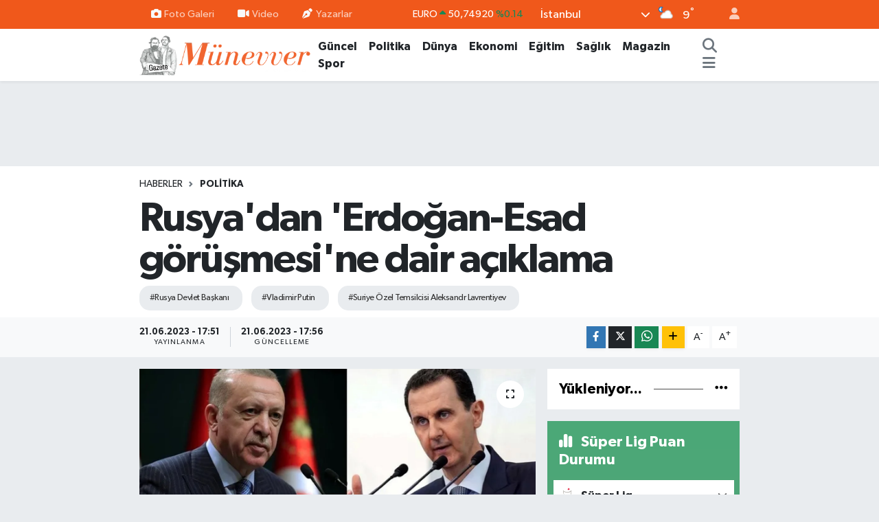

--- FILE ---
content_type: text/html; charset=UTF-8
request_url: https://www.gazetemunevver.com.tr/rusyadan-erdogan-esad-gorusmesine-dair-aciklama
body_size: 29209
content:
<!DOCTYPE html>
<html lang="tr" data-theme="flow">
<head>
<link rel="dns-prefetch" href="//www.gazetemunevver.com.tr">
<link rel="dns-prefetch" href="//gazetemunevvercomtr.teimg.com">
<link rel="dns-prefetch" href="//static.tebilisim.com">
<link rel="dns-prefetch" href="//pagead2.googlesyndication.com">
<link rel="dns-prefetch" href="//www.googletagmanager.com">
<link rel="dns-prefetch" href="//www.facebook.com">
<link rel="dns-prefetch" href="//www.twitter.com">
<link rel="dns-prefetch" href="//www.instagram.com">
<link rel="dns-prefetch" href="//www.youtube.com">
<link rel="dns-prefetch" href="//api.whatsapp.com">
<link rel="dns-prefetch" href="//www.w3.org">
<link rel="dns-prefetch" href="//x.com">
<link rel="dns-prefetch" href="//www.linkedin.com">
<link rel="dns-prefetch" href="//pinterest.com">
<link rel="dns-prefetch" href="//t.me">
<link rel="dns-prefetch" href="//media.api-sports.io">
<link rel="dns-prefetch" href="//facebook.com">
<link rel="dns-prefetch" href="//tebilisim.com">
<link rel="dns-prefetch" href="//twitter.com">
<link rel="dns-prefetch" href="//cdn.media-analytic.com">
<link rel="dns-prefetch" href="//cdn.onesignal.com">

    <meta charset="utf-8">
<title>Rusya&#039;dan &#039;Erdoğan-Esad görüşmesi&#039;ne dair açıklama - Gazete Münevver</title>
<meta name="keywords" content="Rusya Devlet Başkanı, Vladimir Putin, Suriye Özel Temsilcisi Aleksandr Lavrentiyev">
<link rel="canonical" href="https://www.gazetemunevver.com.tr/rusyadan-erdogan-esad-gorusmesine-dair-aciklama">
<meta name="viewport" content="width=device-width,initial-scale=1">
<meta name="X-UA-Compatible" content="IE=edge">
<meta name="robots" content="max-image-preview:large">
<meta name="theme-color" content="#f0581b">
<meta name="title" content="Rusya&#039;dan &#039;Erdoğan-Esad görüşmesi&#039;ne dair açıklama">
<meta name="articleSection" content="news">
<meta name="datePublished" content="2023-06-21T17:51:00+03:00">
<meta name="dateModified" content="2023-06-21T17:56:51+03:00">
<meta name="articleAuthor" content="Selda Manduz">
<meta name="author" content="Selda Manduz">
<link rel="amphtml" href="https://www.gazetemunevver.com.tr/rusyadan-erdogan-esad-gorusmesine-dair-aciklama/amp">
<meta property="og:site_name" content="Gazete Münevver">
<meta property="og:title" content="Rusya&#039;dan &#039;Erdoğan-Esad görüşmesi&#039;ne dair açıklama">
<meta property="og:description" content="">
<meta property="og:url" content="https://www.gazetemunevver.com.tr/rusyadan-erdogan-esad-gorusmesine-dair-aciklama">
<meta property="og:image" content="https://gazetemunevvercomtr.teimg.com/gazetemunevver-com-tr/uploads/2023/06/esaddd.jpg">
<meta property="og:type" content="article">
<meta property="og:article:published_time" content="2023-06-21T17:51:00+03:00">
<meta property="og:article:modified_time" content="2023-06-21T17:56:51+03:00">
<meta name="twitter:card" content="summary_large_image">
<meta name="twitter:site" content="@@gazetemunevver">
<meta name="twitter:title" content="Rusya&#039;dan &#039;Erdoğan-Esad görüşmesi&#039;ne dair açıklama">
<meta name="twitter:description" content="">
<meta name="twitter:image" content="https://gazetemunevvercomtr.teimg.com/gazetemunevver-com-tr/uploads/2023/06/esaddd.jpg">
<meta name="twitter:url" content="https://www.gazetemunevver.com.tr/rusyadan-erdogan-esad-gorusmesine-dair-aciklama">
<link rel="shortcut icon" type="image/x-icon" href="https://gazetemunevvercomtr.teimg.com/gazetemunevver-com-tr/uploads/2023/12/ekran-resmi-2023-12-17-195754.png">
<link rel="manifest" href="https://www.gazetemunevver.com.tr/manifest.json?v=6.6.4" />
<link rel="preload" href="https://static.tebilisim.com/flow/assets/css/font-awesome/fa-solid-900.woff2" as="font" type="font/woff2" crossorigin />
<link rel="preload" href="https://static.tebilisim.com/flow/assets/css/font-awesome/fa-brands-400.woff2" as="font" type="font/woff2" crossorigin />
<link rel="preload" href="https://static.tebilisim.com/flow/assets/css/weather-icons/font/weathericons-regular-webfont.woff2" as="font" type="font/woff2" crossorigin />
<link rel="preload" href="https://static.tebilisim.com/flow/vendor/te/fonts/gibson/Gibson-Bold.woff2" as="font" type="font/woff2" crossorigin />
<link rel="preload" href="https://static.tebilisim.com/flow/vendor/te/fonts/gibson/Gibson-BoldItalic.woff2" as="font" type="font/woff2" crossorigin />
<link rel="preload" href="https://static.tebilisim.com/flow/vendor/te/fonts/gibson/Gibson-Italic.woff2" as="font" type="font/woff2" crossorigin />
<link rel="preload" href="https://static.tebilisim.com/flow/vendor/te/fonts/gibson/Gibson-Light.woff2" as="font" type="font/woff2" crossorigin />
<link rel="preload" href="https://static.tebilisim.com/flow/vendor/te/fonts/gibson/Gibson-LightItalic.woff2" as="font" type="font/woff2" crossorigin />
<link rel="preload" href="https://static.tebilisim.com/flow/vendor/te/fonts/gibson/Gibson-SemiBold.woff2" as="font" type="font/woff2" crossorigin />
<link rel="preload" href="https://static.tebilisim.com/flow/vendor/te/fonts/gibson/Gibson-SemiBoldItalic.woff2" as="font" type="font/woff2" crossorigin />
<link rel="preload" href="https://static.tebilisim.com/flow/vendor/te/fonts/gibson/Gibson.woff2" as="font" type="font/woff2" crossorigin />


<link rel="preload" as="style" href="https://static.tebilisim.com/flow/vendor/te/fonts/gibson.css?v=6.6.4">
<link rel="stylesheet" href="https://static.tebilisim.com/flow/vendor/te/fonts/gibson.css?v=6.6.4">

<style>:root {
        --te-link-color: #333;
        --te-link-hover-color: #000;
        --te-font: "Gibson";
        --te-secondary-font: "Gibson";
        --te-h1-font-size: 60px;
        --te-color: #f0581b;
        --te-hover-color: #000000;
        --mm-ocd-width: 85%!important; /*  Mobil Menü Genişliği */
        --swiper-theme-color: var(--te-color)!important;
        --header-13-color: #ffc107;
    }</style><link rel="preload" as="style" href="https://static.tebilisim.com/flow/assets/vendor/bootstrap/css/bootstrap.min.css?v=6.6.4">
<link rel="stylesheet" href="https://static.tebilisim.com/flow/assets/vendor/bootstrap/css/bootstrap.min.css?v=6.6.4">
<link rel="preload" as="style" href="https://static.tebilisim.com/flow/assets/css/app6.6.4.min.css">
<link rel="stylesheet" href="https://static.tebilisim.com/flow/assets/css/app6.6.4.min.css">



<script type="application/ld+json">{"@context":"https:\/\/schema.org","@type":"WebSite","url":"https:\/\/www.gazetemunevver.com.tr","potentialAction":{"@type":"SearchAction","target":"https:\/\/www.gazetemunevver.com.tr\/arama?q={query}","query-input":"required name=query"}}</script>

<script type="application/ld+json">{"@context":"https:\/\/schema.org","@type":"NewsMediaOrganization","url":"https:\/\/www.gazetemunevver.com.tr","name":"Gazete M\u00fcnevver","logo":"https:\/\/gazetemunevvercomtr.teimg.com\/gazetemunevver-com-tr\/uploads\/2023\/12\/haber-ercis-13.png","sameAs":["https:\/\/www.facebook.com\/gazetemunevver","https:\/\/www.twitter.com\/@gazetemunevver","https:\/\/www.youtube.com\/@gazetemunevver","https:\/\/www.instagram.com\/gazetemunevver"]}</script>

<script type="application/ld+json">{"@context":"https:\/\/schema.org","@graph":[{"@type":"SiteNavigationElement","name":"Ana Sayfa","url":"https:\/\/www.gazetemunevver.com.tr","@id":"https:\/\/www.gazetemunevver.com.tr"},{"@type":"SiteNavigationElement","name":"Politika","url":"https:\/\/www.gazetemunevver.com.tr\/deneme","@id":"https:\/\/www.gazetemunevver.com.tr\/deneme"},{"@type":"SiteNavigationElement","name":"G\u00fcncel","url":"https:\/\/www.gazetemunevver.com.tr\/guncel","@id":"https:\/\/www.gazetemunevver.com.tr\/guncel"},{"@type":"SiteNavigationElement","name":"\u0130\u015f\u00e7i Sendika","url":"https:\/\/www.gazetemunevver.com.tr\/isci-sendika","@id":"https:\/\/www.gazetemunevver.com.tr\/isci-sendika"},{"@type":"SiteNavigationElement","name":"\u0130nternet","url":"https:\/\/www.gazetemunevver.com.tr\/internet","@id":"https:\/\/www.gazetemunevver.com.tr\/internet"},{"@type":"SiteNavigationElement","name":"Magazin","url":"https:\/\/www.gazetemunevver.com.tr\/magazin","@id":"https:\/\/www.gazetemunevver.com.tr\/magazin"},{"@type":"SiteNavigationElement","name":"D\u00fcnya","url":"https:\/\/www.gazetemunevver.com.tr\/dunya","@id":"https:\/\/www.gazetemunevver.com.tr\/dunya"},{"@type":"SiteNavigationElement","name":"Spor","url":"https:\/\/www.gazetemunevver.com.tr\/spor","@id":"https:\/\/www.gazetemunevver.com.tr\/spor"},{"@type":"SiteNavigationElement","name":"\u0130LAN","url":"https:\/\/www.gazetemunevver.com.tr\/ilan","@id":"https:\/\/www.gazetemunevver.com.tr\/ilan"},{"@type":"SiteNavigationElement","name":"Toplumsal Cinsiyet","url":"https:\/\/www.gazetemunevver.com.tr\/toplumsal-cinsiyet","@id":"https:\/\/www.gazetemunevver.com.tr\/toplumsal-cinsiyet"},{"@type":"SiteNavigationElement","name":"Ekonomi","url":"https:\/\/www.gazetemunevver.com.tr\/ekonomi","@id":"https:\/\/www.gazetemunevver.com.tr\/ekonomi"},{"@type":"SiteNavigationElement","name":"Mizah","url":"https:\/\/www.gazetemunevver.com.tr\/mizah","@id":"https:\/\/www.gazetemunevver.com.tr\/mizah"},{"@type":"SiteNavigationElement","name":"Bas\u0131n \u00d6zg\u00fcrl\u00fc\u011f\u00fc","url":"https:\/\/www.gazetemunevver.com.tr\/basin-ozgurlugu","@id":"https:\/\/www.gazetemunevver.com.tr\/basin-ozgurlugu"},{"@type":"SiteNavigationElement","name":"B\u00f6lge","url":"https:\/\/www.gazetemunevver.com.tr\/bolge","@id":"https:\/\/www.gazetemunevver.com.tr\/bolge"},{"@type":"SiteNavigationElement","name":"Ekoloji","url":"https:\/\/www.gazetemunevver.com.tr\/ekoloji","@id":"https:\/\/www.gazetemunevver.com.tr\/ekoloji"},{"@type":"SiteNavigationElement","name":"Ya\u015fam","url":"https:\/\/www.gazetemunevver.com.tr\/yasam","@id":"https:\/\/www.gazetemunevver.com.tr\/yasam"},{"@type":"SiteNavigationElement","name":"K\u00fclt\u00fcr-Sanat","url":"https:\/\/www.gazetemunevver.com.tr\/kultur","@id":"https:\/\/www.gazetemunevver.com.tr\/kultur"},{"@type":"SiteNavigationElement","name":"\u0130nsan Haklar\u0131","url":"https:\/\/www.gazetemunevver.com.tr\/insan-haklari","@id":"https:\/\/www.gazetemunevver.com.tr\/insan-haklari"},{"@type":"SiteNavigationElement","name":"Bilim- Teknoloji","url":"https:\/\/www.gazetemunevver.com.tr\/bilim-teknoloji","@id":"https:\/\/www.gazetemunevver.com.tr\/bilim-teknoloji"},{"@type":"SiteNavigationElement","name":"Kad\u0131n","url":"https:\/\/www.gazetemunevver.com.tr\/kadin","@id":"https:\/\/www.gazetemunevver.com.tr\/kadin"},{"@type":"SiteNavigationElement","name":"Sinema TV","url":"https:\/\/www.gazetemunevver.com.tr\/sinema-tv","@id":"https:\/\/www.gazetemunevver.com.tr\/sinema-tv"},{"@type":"SiteNavigationElement","name":"Sa\u011fl\u0131k","url":"https:\/\/www.gazetemunevver.com.tr\/saglik","@id":"https:\/\/www.gazetemunevver.com.tr\/saglik"},{"@type":"SiteNavigationElement","name":"E\u011fitim","url":"https:\/\/www.gazetemunevver.com.tr\/egitim","@id":"https:\/\/www.gazetemunevver.com.tr\/egitim"},{"@type":"SiteNavigationElement","name":"Kitap","url":"https:\/\/www.gazetemunevver.com.tr\/kitap","@id":"https:\/\/www.gazetemunevver.com.tr\/kitap"},{"@type":"SiteNavigationElement","name":"Genel","url":"https:\/\/www.gazetemunevver.com.tr\/genel","@id":"https:\/\/www.gazetemunevver.com.tr\/genel"},{"@type":"SiteNavigationElement","name":"Medya","url":"https:\/\/www.gazetemunevver.com.tr\/medya","@id":"https:\/\/www.gazetemunevver.com.tr\/medya"},{"@type":"SiteNavigationElement","name":"G\u00fcndem","url":"https:\/\/www.gazetemunevver.com.tr\/gundem","@id":"https:\/\/www.gazetemunevver.com.tr\/gundem"},{"@type":"SiteNavigationElement","name":"K\u00fclt\u00fcr-Sanat","url":"https:\/\/www.gazetemunevver.com.tr\/kultur-sanat","@id":"https:\/\/www.gazetemunevver.com.tr\/kultur-sanat"},{"@type":"SiteNavigationElement","name":"Politika","url":"https:\/\/www.gazetemunevver.com.tr\/politika","@id":"https:\/\/www.gazetemunevver.com.tr\/politika"},{"@type":"SiteNavigationElement","name":"\u0130leti\u015fim","url":"https:\/\/www.gazetemunevver.com.tr\/iletisim","@id":"https:\/\/www.gazetemunevver.com.tr\/iletisim"},{"@type":"SiteNavigationElement","name":"Gizlilik S\u00f6zle\u015fmesi","url":"https:\/\/www.gazetemunevver.com.tr\/gizlilik-sozlesmesi","@id":"https:\/\/www.gazetemunevver.com.tr\/gizlilik-sozlesmesi"},{"@type":"SiteNavigationElement","name":"Yazarlar","url":"https:\/\/www.gazetemunevver.com.tr\/yazarlar","@id":"https:\/\/www.gazetemunevver.com.tr\/yazarlar"},{"@type":"SiteNavigationElement","name":"Foto Galeri","url":"https:\/\/www.gazetemunevver.com.tr\/foto-galeri","@id":"https:\/\/www.gazetemunevver.com.tr\/foto-galeri"},{"@type":"SiteNavigationElement","name":"Video Galeri","url":"https:\/\/www.gazetemunevver.com.tr\/video","@id":"https:\/\/www.gazetemunevver.com.tr\/video"},{"@type":"SiteNavigationElement","name":"Biyografiler","url":"https:\/\/www.gazetemunevver.com.tr\/biyografi","@id":"https:\/\/www.gazetemunevver.com.tr\/biyografi"},{"@type":"SiteNavigationElement","name":"Firma Rehberi","url":"https:\/\/www.gazetemunevver.com.tr\/rehber","@id":"https:\/\/www.gazetemunevver.com.tr\/rehber"},{"@type":"SiteNavigationElement","name":"Vefatlar","url":"https:\/\/www.gazetemunevver.com.tr\/vefat","@id":"https:\/\/www.gazetemunevver.com.tr\/vefat"},{"@type":"SiteNavigationElement","name":"R\u00f6portajlar","url":"https:\/\/www.gazetemunevver.com.tr\/roportaj","@id":"https:\/\/www.gazetemunevver.com.tr\/roportaj"},{"@type":"SiteNavigationElement","name":"Anketler","url":"https:\/\/www.gazetemunevver.com.tr\/anketler","@id":"https:\/\/www.gazetemunevver.com.tr\/anketler"},{"@type":"SiteNavigationElement","name":"Obshtina Nikopol Bug\u00fcn, Yar\u0131n ve 1 Haftal\u0131k Hava Durumu Tahmini","url":"https:\/\/www.gazetemunevver.com.tr\/obshtina-nikopol-hava-durumu","@id":"https:\/\/www.gazetemunevver.com.tr\/obshtina-nikopol-hava-durumu"},{"@type":"SiteNavigationElement","name":"Obshtina Nikopol Namaz Vakitleri","url":"https:\/\/www.gazetemunevver.com.tr\/obshtina-nikopol-namaz-vakitleri","@id":"https:\/\/www.gazetemunevver.com.tr\/obshtina-nikopol-namaz-vakitleri"},{"@type":"SiteNavigationElement","name":"Puan Durumu ve Fikst\u00fcr","url":"https:\/\/www.gazetemunevver.com.tr\/futbol\/st-super-lig-puan-durumu-ve-fikstur","@id":"https:\/\/www.gazetemunevver.com.tr\/futbol\/st-super-lig-puan-durumu-ve-fikstur"}]}</script>

<script type="application/ld+json">{"@context":"https:\/\/schema.org","@type":"BreadcrumbList","itemListElement":[{"@type":"ListItem","position":1,"item":{"@type":"Thing","@id":"https:\/\/www.gazetemunevver.com.tr","name":"Haberler"}}]}</script>
<script type="application/ld+json">{"@context":"https:\/\/schema.org","@type":"NewsArticle","headline":"Rusya'dan 'Erdo\u011fan-Esad g\u00f6r\u00fc\u015fmesi'ne dair a\u00e7\u0131klama","articleSection":"Politika","dateCreated":"2023-06-21T17:51:00+03:00","datePublished":"2023-06-21T17:51:00+03:00","dateModified":"2023-06-21T17:56:51+03:00","wordCount":261,"genre":"news","mainEntityOfPage":{"@type":"WebPage","@id":"https:\/\/www.gazetemunevver.com.tr\/rusyadan-erdogan-esad-gorusmesine-dair-aciklama"},"articleBody":"<p>Rusya Devlet Ba\u015fkan\u0131 Vladimir Putin'in Suriye \u00d6zel Temsilcisi Aleksandr Lavrentiyev, T\u00fcrkiye-Suriye zirvesinin, \"ancak iki \u00fclke aras\u0131ndaki ili\u015fkilerin normalle\u015ftirilmesine y\u00f6nelik yol haritas\u0131 haz\u0131rland\u0131ktan sonra g\u00fcndemde olaca\u011f\u0131n\u0131\" s\u00f6yledi.<\/p>\r\n\r\n<p>Kazakistan'\u0131n ba\u015fkenti Astana'da d\u00fczenlenen Suriye konulu g\u00f6r\u00fc\u015fmelerin ana oturumu sonras\u0131nda d\u00fczenlenen bas\u0131n toplant\u0131s\u0131nda Lavrentiyev, Rusya, T\u00fcrkiye, \u0130ran ve Suriye d\u0131\u015fi\u015fleri bakan yard\u0131mc\u0131lar\u0131 d\u00fczeyinde ger\u00e7ekle\u015ftirilen 4'l\u00fc toplant\u0131da Suriye-T\u00fcrkiye ili\u015fkilerinin normalle\u015ftirilmesine y\u00f6nelik \"yol haritas\u0131n\u0131n\" g\u00f6r\u00fc\u015f\u00fcld\u00fc\u011f\u00fcn\u00fc belirtti.<\/p>\r\n\r\n<p><b>Gazete Duvar\u2019\u0131n haberine g\u00f6re,<\/b> Lavrentiyev, s\u00f6z konusu yol haritas\u0131n\u0131n cumhurba\u015fkanlar\u0131 d\u00fczeyinde onaylanmas\u0131 i\u00e7in daha fazla \u00e7al\u0131\u015f\u0131lmas\u0131 gerekti\u011fini ifade etti.<\/p>\r\n\r\n<p>Yol haritas\u0131n\u0131n haz\u0131rlanmas\u0131na ili\u015fkin \u00e7al\u0131\u015fmalar\u0131n yo\u011fun ve s\u0131k\u0131 bir \u015fekilde ilerledi\u011fini vurgulayan Lavrentiyev, \"Yol haritas\u0131 tamamland\u0131ktan sonra T\u00fcrkiye Cumhurba\u015fkan\u0131 Recep Tayyip Erdo\u011fan ile Suriye Devlet Ba\u015fkan\u0131 Be\u015f\u015far Esad'\u0131n \u00fc\u00e7 garant\u00f6r \u00fclkenin cumhurba\u015fkanlar\u0131n\u0131n da haz\u0131r bulundu\u011fu bir g\u00f6r\u00fc\u015fmede bir araya gelme konusunun tart\u0131\u015f\u0131lmas\u0131 i\u00e7in sonu\u00e7lar\u0131 liderlerimize sunaca\u011f\u0131z\" dedi.<\/p>\r\n\r\n<p>Astana g\u00f6r\u00fc\u015fmeleri kapsam\u0131nda, T\u00fcrkiye, Rusya, \u0130ran ve Suriye heyetleri aras\u0131nda Suriye-T\u00fcrkiye ili\u015fkilerinin normalle\u015ftirilmesine y\u00f6nelik yol haritas\u0131n\u0131n ele al\u0131nd\u0131\u011f\u0131 4'l\u00fc toplant\u0131 ger\u00e7ekle\u015ftirilmi\u015fti. T\u00fcrkiye'yi toplant\u0131da, D\u0131\u015fi\u015fleri Bakan Yard\u0131mc\u0131s\u0131 Burak Ak\u00e7apar ba\u015fkanl\u0131\u011f\u0131ndaki bir heyet temsil etmi\u015fti.<\/p>","inLanguage":"tr-TR","keywords":["Rusya Devlet Ba\u015fkan\u0131","Vladimir Putin","Suriye \u00d6zel Temsilcisi Aleksandr Lavrentiyev"],"image":{"@type":"ImageObject","url":"https:\/\/gazetemunevvercomtr.teimg.com\/crop\/1280x720\/gazetemunevver-com-tr\/uploads\/2023\/06\/esaddd.jpg","width":"1280","height":"720","caption":"Rusya'dan 'Erdo\u011fan-Esad g\u00f6r\u00fc\u015fmesi'ne dair a\u00e7\u0131klama"},"publishingPrinciples":"https:\/\/www.gazetemunevver.com.tr\/gizlilik-sozlesmesi","isFamilyFriendly":"http:\/\/schema.org\/True","isAccessibleForFree":"http:\/\/schema.org\/True","publisher":{"@type":"Organization","name":"Gazete M\u00fcnevver","image":"https:\/\/gazetemunevvercomtr.teimg.com\/gazetemunevver-com-tr\/uploads\/2023\/12\/haber-ercis-13.png","logo":{"@type":"ImageObject","url":"https:\/\/gazetemunevvercomtr.teimg.com\/gazetemunevver-com-tr\/uploads\/2023\/12\/haber-ercis-13.png","width":"640","height":"375"}},"author":{"@type":"Person","name":"Selda Manduz","honorificPrefix":"","jobTitle":"","url":null}}</script>





<style>
.mega-menu {z-index: 9999 !important;}
@media screen and (min-width: 1620px) {
    .container {width: 1280px!important; max-width: 1280px!important;}
    #ad_36 {margin-right: 15px !important;}
    #ad_9 {margin-left: 15px !important;}
}

@media screen and (min-width: 1325px) and (max-width: 1620px) {
    .container {width: 1100px!important; max-width: 1100px!important;}
    #ad_36 {margin-right: 100px !important;}
    #ad_9 {margin-left: 100px !important;}
}
@media screen and (min-width: 1295px) and (max-width: 1325px) {
    .container {width: 990px!important; max-width: 990px!important;}
    #ad_36 {margin-right: 165px !important;}
    #ad_9 {margin-left: 165px !important;}
}
@media screen and (min-width: 1200px) and (max-width: 1295px) {
    .container {width: 900px!important; max-width: 900px!important;}
    #ad_36 {margin-right: 210px !important;}
    #ad_9 {margin-left: 210px !important;}

}
</style><!-- Google AdSense -->
<script async src="https://pagead2.googlesyndication.com/pagead/js/adsbygoogle.js?client=ca-pub-2237187383278193"
     crossorigin="anonymous"></script>



<script async data-cfasync="false"
	src="https://www.googletagmanager.com/gtag/js?id=G-Z64XNY337Y"></script>
<script data-cfasync="false">
	window.dataLayer = window.dataLayer || [];
	  function gtag(){dataLayer.push(arguments);}
	  gtag('js', new Date());
	  gtag('config', 'G-Z64XNY337Y');
</script>




</head>




<body class="d-flex flex-column min-vh-100">

    
    

    <header class="header-4">
    <div class="top-header d-none d-lg-block">
        <div class="container">
            <div class="d-flex justify-content-between align-items-center">

                <ul  class="top-menu nav small sticky-top">
        <li class="nav-item   ">
        <a href="/foto-galeri" class="nav-link pe-3" target="_self" title="Foto Galeri"><i class="fa fa-camera me-1 text-light mr-1"></i>Foto Galeri</a>
        
    </li>
        <li class="nav-item   ">
        <a href="/video" class="nav-link pe-3" target="_self" title="Video"><i class="fa fa-video me-1 text-light mr-1"></i>Video</a>
        
    </li>
        <li class="nav-item   ">
        <a href="/yazarlar" class="nav-link pe-3" target="_self" title="Yazarlar"><i class="fa fa-pen-nib me-1 text-light mr-1"></i>Yazarlar</a>
        
    </li>
    </ul>


                                    <div class="position-relative overflow-hidden ms-auto text-end" style="height: 36px;">
                        <!-- PİYASALAR -->
        <div class="newsticker mini small">
        <ul class="newsticker__list list-unstyled" data-header="4">
            <li class="newsticker__item col dolar">DOLAR
                <span class="text-success"><i class="fa fa-caret-up"></i></span>
                <span class="value">43,31670</span>
                <span class="text-success">%0.02</span>
            </li>
            <li class="newsticker__item col euro">EURO
                <span class="text-success"><i class="fa fa-caret-up"></i></span>
                <span class="value">50,74920</span>
                <span class="text-success">%0.14</span>
            </li>
            <li class="newsticker__item col euro">STERLİN
                <span class="text-success"><i class="fa fa-caret-up"></i></span>
                <span class="value">58,32310</span>
                <span class="text-success">%0.18</span>
            </li>
            <li class="newsticker__item col altin">G.ALTIN
                <span class="text-danger"><i class="fa fa-caret-down"></i></span>
                <span class="value">6662,07000</span>
                <span class="text-danger">%-0.73</span>
            </li>
            <li class="newsticker__item col bist">BİST100
                <span class="text-danger"><i class="fa fa-caret-down"></i></span>
                <span class="value">12.728,00</span>
                <span class="text-danger">%-61</span>
            </li>
            <li class="newsticker__item col btc">BITCOIN
                <span class="text-success"><i class="fa fa-caret-up"></i></span>
                <span class="value">90.044,69</span>
                <span class="text-success">%1.2</span>
            </li>
        </ul>
    </div>
    

                    </div>
                    <div class="d-flex justify-content-end align-items-center text-light ms-4 weather-widget mini">
                        <!-- HAVA DURUMU -->

<input type="hidden" name="widget_setting_weathercity" value="41.16343020,28.76644080" />

            <div class="weather d-none d-xl-block me-2" data-header="4">
            <div class="custom-selectbox text-white" onclick="toggleDropdown(this)" style="width: 100%">
    <div class="d-flex justify-content-between align-items-center">
        <span style="">İstanbul</span>
        <i class="fas fa-chevron-down" style="font-size: 14px"></i>
    </div>
    <ul class="bg-white text-dark overflow-widget" style="min-height: 100px; max-height: 300px">
                        <li>
            <a href="https://www.gazetemunevver.com.tr/adana-hava-durumu" title="Adana Hava Durumu" class="text-dark">
                Adana
            </a>
        </li>
                        <li>
            <a href="https://www.gazetemunevver.com.tr/adiyaman-hava-durumu" title="Adıyaman Hava Durumu" class="text-dark">
                Adıyaman
            </a>
        </li>
                        <li>
            <a href="https://www.gazetemunevver.com.tr/afyonkarahisar-hava-durumu" title="Afyonkarahisar Hava Durumu" class="text-dark">
                Afyonkarahisar
            </a>
        </li>
                        <li>
            <a href="https://www.gazetemunevver.com.tr/agri-hava-durumu" title="Ağrı Hava Durumu" class="text-dark">
                Ağrı
            </a>
        </li>
                        <li>
            <a href="https://www.gazetemunevver.com.tr/aksaray-hava-durumu" title="Aksaray Hava Durumu" class="text-dark">
                Aksaray
            </a>
        </li>
                        <li>
            <a href="https://www.gazetemunevver.com.tr/amasya-hava-durumu" title="Amasya Hava Durumu" class="text-dark">
                Amasya
            </a>
        </li>
                        <li>
            <a href="https://www.gazetemunevver.com.tr/ankara-hava-durumu" title="Ankara Hava Durumu" class="text-dark">
                Ankara
            </a>
        </li>
                        <li>
            <a href="https://www.gazetemunevver.com.tr/antalya-hava-durumu" title="Antalya Hava Durumu" class="text-dark">
                Antalya
            </a>
        </li>
                        <li>
            <a href="https://www.gazetemunevver.com.tr/ardahan-hava-durumu" title="Ardahan Hava Durumu" class="text-dark">
                Ardahan
            </a>
        </li>
                        <li>
            <a href="https://www.gazetemunevver.com.tr/artvin-hava-durumu" title="Artvin Hava Durumu" class="text-dark">
                Artvin
            </a>
        </li>
                        <li>
            <a href="https://www.gazetemunevver.com.tr/aydin-hava-durumu" title="Aydın Hava Durumu" class="text-dark">
                Aydın
            </a>
        </li>
                        <li>
            <a href="https://www.gazetemunevver.com.tr/balikesir-hava-durumu" title="Balıkesir Hava Durumu" class="text-dark">
                Balıkesir
            </a>
        </li>
                        <li>
            <a href="https://www.gazetemunevver.com.tr/bartin-hava-durumu" title="Bartın Hava Durumu" class="text-dark">
                Bartın
            </a>
        </li>
                        <li>
            <a href="https://www.gazetemunevver.com.tr/batman-hava-durumu" title="Batman Hava Durumu" class="text-dark">
                Batman
            </a>
        </li>
                        <li>
            <a href="https://www.gazetemunevver.com.tr/bayburt-hava-durumu" title="Bayburt Hava Durumu" class="text-dark">
                Bayburt
            </a>
        </li>
                        <li>
            <a href="https://www.gazetemunevver.com.tr/bilecik-hava-durumu" title="Bilecik Hava Durumu" class="text-dark">
                Bilecik
            </a>
        </li>
                        <li>
            <a href="https://www.gazetemunevver.com.tr/bingol-hava-durumu" title="Bingöl Hava Durumu" class="text-dark">
                Bingöl
            </a>
        </li>
                        <li>
            <a href="https://www.gazetemunevver.com.tr/bitlis-hava-durumu" title="Bitlis Hava Durumu" class="text-dark">
                Bitlis
            </a>
        </li>
                        <li>
            <a href="https://www.gazetemunevver.com.tr/bolu-hava-durumu" title="Bolu Hava Durumu" class="text-dark">
                Bolu
            </a>
        </li>
                        <li>
            <a href="https://www.gazetemunevver.com.tr/burdur-hava-durumu" title="Burdur Hava Durumu" class="text-dark">
                Burdur
            </a>
        </li>
                        <li>
            <a href="https://www.gazetemunevver.com.tr/bursa-hava-durumu" title="Bursa Hava Durumu" class="text-dark">
                Bursa
            </a>
        </li>
                        <li>
            <a href="https://www.gazetemunevver.com.tr/canakkale-hava-durumu" title="Çanakkale Hava Durumu" class="text-dark">
                Çanakkale
            </a>
        </li>
                        <li>
            <a href="https://www.gazetemunevver.com.tr/cankiri-hava-durumu" title="Çankırı Hava Durumu" class="text-dark">
                Çankırı
            </a>
        </li>
                        <li>
            <a href="https://www.gazetemunevver.com.tr/corum-hava-durumu" title="Çorum Hava Durumu" class="text-dark">
                Çorum
            </a>
        </li>
                        <li>
            <a href="https://www.gazetemunevver.com.tr/denizli-hava-durumu" title="Denizli Hava Durumu" class="text-dark">
                Denizli
            </a>
        </li>
                        <li>
            <a href="https://www.gazetemunevver.com.tr/diyarbakir-hava-durumu" title="Diyarbakır Hava Durumu" class="text-dark">
                Diyarbakır
            </a>
        </li>
                        <li>
            <a href="https://www.gazetemunevver.com.tr/duzce-hava-durumu" title="Düzce Hava Durumu" class="text-dark">
                Düzce
            </a>
        </li>
                        <li>
            <a href="https://www.gazetemunevver.com.tr/edirne-hava-durumu" title="Edirne Hava Durumu" class="text-dark">
                Edirne
            </a>
        </li>
                        <li>
            <a href="https://www.gazetemunevver.com.tr/elazig-hava-durumu" title="Elazığ Hava Durumu" class="text-dark">
                Elazığ
            </a>
        </li>
                        <li>
            <a href="https://www.gazetemunevver.com.tr/erzincan-hava-durumu" title="Erzincan Hava Durumu" class="text-dark">
                Erzincan
            </a>
        </li>
                        <li>
            <a href="https://www.gazetemunevver.com.tr/erzurum-hava-durumu" title="Erzurum Hava Durumu" class="text-dark">
                Erzurum
            </a>
        </li>
                        <li>
            <a href="https://www.gazetemunevver.com.tr/eskisehir-hava-durumu" title="Eskişehir Hava Durumu" class="text-dark">
                Eskişehir
            </a>
        </li>
                        <li>
            <a href="https://www.gazetemunevver.com.tr/gaziantep-hava-durumu" title="Gaziantep Hava Durumu" class="text-dark">
                Gaziantep
            </a>
        </li>
                        <li>
            <a href="https://www.gazetemunevver.com.tr/giresun-hava-durumu" title="Giresun Hava Durumu" class="text-dark">
                Giresun
            </a>
        </li>
                        <li>
            <a href="https://www.gazetemunevver.com.tr/gumushane-hava-durumu" title="Gümüşhane Hava Durumu" class="text-dark">
                Gümüşhane
            </a>
        </li>
                        <li>
            <a href="https://www.gazetemunevver.com.tr/hakkari-hava-durumu" title="Hakkâri Hava Durumu" class="text-dark">
                Hakkâri
            </a>
        </li>
                        <li>
            <a href="https://www.gazetemunevver.com.tr/hatay-hava-durumu" title="Hatay Hava Durumu" class="text-dark">
                Hatay
            </a>
        </li>
                        <li>
            <a href="https://www.gazetemunevver.com.tr/igdir-hava-durumu" title="Iğdır Hava Durumu" class="text-dark">
                Iğdır
            </a>
        </li>
                        <li>
            <a href="https://www.gazetemunevver.com.tr/isparta-hava-durumu" title="Isparta Hava Durumu" class="text-dark">
                Isparta
            </a>
        </li>
                        <li>
            <a href="https://www.gazetemunevver.com.tr/istanbul-hava-durumu" title="İstanbul Hava Durumu" class="text-dark">
                İstanbul
            </a>
        </li>
                        <li>
            <a href="https://www.gazetemunevver.com.tr/izmir-hava-durumu" title="İzmir Hava Durumu" class="text-dark">
                İzmir
            </a>
        </li>
                        <li>
            <a href="https://www.gazetemunevver.com.tr/kahramanmaras-hava-durumu" title="Kahramanmaraş Hava Durumu" class="text-dark">
                Kahramanmaraş
            </a>
        </li>
                        <li>
            <a href="https://www.gazetemunevver.com.tr/karabuk-hava-durumu" title="Karabük Hava Durumu" class="text-dark">
                Karabük
            </a>
        </li>
                        <li>
            <a href="https://www.gazetemunevver.com.tr/karaman-hava-durumu" title="Karaman Hava Durumu" class="text-dark">
                Karaman
            </a>
        </li>
                        <li>
            <a href="https://www.gazetemunevver.com.tr/kars-hava-durumu" title="Kars Hava Durumu" class="text-dark">
                Kars
            </a>
        </li>
                        <li>
            <a href="https://www.gazetemunevver.com.tr/kastamonu-hava-durumu" title="Kastamonu Hava Durumu" class="text-dark">
                Kastamonu
            </a>
        </li>
                        <li>
            <a href="https://www.gazetemunevver.com.tr/kayseri-hava-durumu" title="Kayseri Hava Durumu" class="text-dark">
                Kayseri
            </a>
        </li>
                        <li>
            <a href="https://www.gazetemunevver.com.tr/kilis-hava-durumu" title="Kilis Hava Durumu" class="text-dark">
                Kilis
            </a>
        </li>
                        <li>
            <a href="https://www.gazetemunevver.com.tr/kirikkale-hava-durumu" title="Kırıkkale Hava Durumu" class="text-dark">
                Kırıkkale
            </a>
        </li>
                        <li>
            <a href="https://www.gazetemunevver.com.tr/kirklareli-hava-durumu" title="Kırklareli Hava Durumu" class="text-dark">
                Kırklareli
            </a>
        </li>
                        <li>
            <a href="https://www.gazetemunevver.com.tr/kirsehir-hava-durumu" title="Kırşehir Hava Durumu" class="text-dark">
                Kırşehir
            </a>
        </li>
                        <li>
            <a href="https://www.gazetemunevver.com.tr/kocaeli-hava-durumu" title="Kocaeli Hava Durumu" class="text-dark">
                Kocaeli
            </a>
        </li>
                        <li>
            <a href="https://www.gazetemunevver.com.tr/konya-hava-durumu" title="Konya Hava Durumu" class="text-dark">
                Konya
            </a>
        </li>
                        <li>
            <a href="https://www.gazetemunevver.com.tr/kutahya-hava-durumu" title="Kütahya Hava Durumu" class="text-dark">
                Kütahya
            </a>
        </li>
                        <li>
            <a href="https://www.gazetemunevver.com.tr/malatya-hava-durumu" title="Malatya Hava Durumu" class="text-dark">
                Malatya
            </a>
        </li>
                        <li>
            <a href="https://www.gazetemunevver.com.tr/manisa-hava-durumu" title="Manisa Hava Durumu" class="text-dark">
                Manisa
            </a>
        </li>
                        <li>
            <a href="https://www.gazetemunevver.com.tr/mardin-hava-durumu" title="Mardin Hava Durumu" class="text-dark">
                Mardin
            </a>
        </li>
                        <li>
            <a href="https://www.gazetemunevver.com.tr/mersin-hava-durumu" title="Mersin Hava Durumu" class="text-dark">
                Mersin
            </a>
        </li>
                        <li>
            <a href="https://www.gazetemunevver.com.tr/mugla-hava-durumu" title="Muğla Hava Durumu" class="text-dark">
                Muğla
            </a>
        </li>
                        <li>
            <a href="https://www.gazetemunevver.com.tr/mus-hava-durumu" title="Muş Hava Durumu" class="text-dark">
                Muş
            </a>
        </li>
                        <li>
            <a href="https://www.gazetemunevver.com.tr/nevsehir-hava-durumu" title="Nevşehir Hava Durumu" class="text-dark">
                Nevşehir
            </a>
        </li>
                        <li>
            <a href="https://www.gazetemunevver.com.tr/nigde-hava-durumu" title="Niğde Hava Durumu" class="text-dark">
                Niğde
            </a>
        </li>
                        <li>
            <a href="https://www.gazetemunevver.com.tr/ordu-hava-durumu" title="Ordu Hava Durumu" class="text-dark">
                Ordu
            </a>
        </li>
                        <li>
            <a href="https://www.gazetemunevver.com.tr/osmaniye-hava-durumu" title="Osmaniye Hava Durumu" class="text-dark">
                Osmaniye
            </a>
        </li>
                        <li>
            <a href="https://www.gazetemunevver.com.tr/rize-hava-durumu" title="Rize Hava Durumu" class="text-dark">
                Rize
            </a>
        </li>
                        <li>
            <a href="https://www.gazetemunevver.com.tr/sakarya-hava-durumu" title="Sakarya Hava Durumu" class="text-dark">
                Sakarya
            </a>
        </li>
                        <li>
            <a href="https://www.gazetemunevver.com.tr/samsun-hava-durumu" title="Samsun Hava Durumu" class="text-dark">
                Samsun
            </a>
        </li>
                        <li>
            <a href="https://www.gazetemunevver.com.tr/sanliurfa-hava-durumu" title="Şanlıurfa Hava Durumu" class="text-dark">
                Şanlıurfa
            </a>
        </li>
                        <li>
            <a href="https://www.gazetemunevver.com.tr/siirt-hava-durumu" title="Siirt Hava Durumu" class="text-dark">
                Siirt
            </a>
        </li>
                        <li>
            <a href="https://www.gazetemunevver.com.tr/sinop-hava-durumu" title="Sinop Hava Durumu" class="text-dark">
                Sinop
            </a>
        </li>
                        <li>
            <a href="https://www.gazetemunevver.com.tr/sivas-hava-durumu" title="Sivas Hava Durumu" class="text-dark">
                Sivas
            </a>
        </li>
                        <li>
            <a href="https://www.gazetemunevver.com.tr/sirnak-hava-durumu" title="Şırnak Hava Durumu" class="text-dark">
                Şırnak
            </a>
        </li>
                        <li>
            <a href="https://www.gazetemunevver.com.tr/tekirdag-hava-durumu" title="Tekirdağ Hava Durumu" class="text-dark">
                Tekirdağ
            </a>
        </li>
                        <li>
            <a href="https://www.gazetemunevver.com.tr/tokat-hava-durumu" title="Tokat Hava Durumu" class="text-dark">
                Tokat
            </a>
        </li>
                        <li>
            <a href="https://www.gazetemunevver.com.tr/trabzon-hava-durumu" title="Trabzon Hava Durumu" class="text-dark">
                Trabzon
            </a>
        </li>
                        <li>
            <a href="https://www.gazetemunevver.com.tr/tunceli-hava-durumu" title="Tunceli Hava Durumu" class="text-dark">
                Tunceli
            </a>
        </li>
                        <li>
            <a href="https://www.gazetemunevver.com.tr/usak-hava-durumu" title="Uşak Hava Durumu" class="text-dark">
                Uşak
            </a>
        </li>
                        <li>
            <a href="https://www.gazetemunevver.com.tr/van-hava-durumu" title="Van Hava Durumu" class="text-dark">
                Van
            </a>
        </li>
                        <li>
            <a href="https://www.gazetemunevver.com.tr/yalova-hava-durumu" title="Yalova Hava Durumu" class="text-dark">
                Yalova
            </a>
        </li>
                        <li>
            <a href="https://www.gazetemunevver.com.tr/yozgat-hava-durumu" title="Yozgat Hava Durumu" class="text-dark">
                Yozgat
            </a>
        </li>
                        <li>
            <a href="https://www.gazetemunevver.com.tr/zonguldak-hava-durumu" title="Zonguldak Hava Durumu" class="text-dark">
                Zonguldak
            </a>
        </li>
            </ul>
</div>

        </div>
        <div class="d-none d-xl-block" data-header="4">
            <span class="lead me-2">
                <img src="//cdn.weatherapi.com/weather/64x64/night/116.png" class="condition" width="26" height="26" alt="9" />
            </span>
            <span class="degree text-white">9</span><sup class="text-white">°</sup>
        </div>
    
<div data-location='{"city":"TUXX0014"}' class="d-none"></div>


                    </div>
                                <ul class="nav ms-4">
                    <li class="nav-item ms-2"><a class="nav-link pe-0" href="/member/login" title="Üyelik Girişi" target="_blank"><i class="fa fa-user"></i></a></li>
                </ul>
            </div>
        </div>
    </div>
    <nav class="main-menu navbar navbar-expand-lg bg-white shadow-sm py-1">
        <div class="container">
            <div class="d-lg-none">
                <a href="#menu" title="Ana Menü"><i class="fa fa-bars fa-lg"></i></a>
            </div>
            <div>
                                <a class="navbar-brand me-0" href="/" title="Gazete Münevver">
                    <img src="https://gazetemunevvercomtr.teimg.com/gazetemunevver-com-tr/uploads/2023/12/haber-ercis-13.png" alt="Gazete Münevver" width="252" height="40" class="light-mode img-fluid flow-logo">
<img src="https://gazetemunevvercomtr.teimg.com/gazetemunevver-com-tr/uploads/2023/12/haber-ercis-13.png" alt="Gazete Münevver" width="252" height="40" class="dark-mode img-fluid flow-logo d-none">

                </a>
                            </div>
            <div class="d-none d-lg-block">
                <ul  class="nav fw-semibold">
        <li class="nav-item   ">
        <a href="/guncel" class="nav-link nav-link text-dark" target="_self" title="Güncel">Güncel</a>
        
    </li>
        <li class="nav-item   ">
        <a href="/deneme" class="nav-link nav-link text-dark" target="_self" title="Politika">Politika</a>
        
    </li>
        <li class="nav-item   ">
        <a href="/dunya" class="nav-link nav-link text-dark" target="_self" title="Dünya">Dünya</a>
        
    </li>
        <li class="nav-item   ">
        <a href="/ekonomi" class="nav-link nav-link text-dark" target="_self" title="Ekonomi">Ekonomi</a>
        
    </li>
        <li class="nav-item   ">
        <a href="/egitim" class="nav-link nav-link text-dark" target="_self" title="Eğitim">Eğitim</a>
        
    </li>
        <li class="nav-item   ">
        <a href="/saglik" class="nav-link nav-link text-dark" target="_self" title="Sağlık">Sağlık</a>
        
    </li>
        <li class="nav-item   ">
        <a href="/magazin" class="nav-link nav-link text-dark" target="_self" title="Magazin">Magazin</a>
        
    </li>
        <li class="nav-item   ">
        <a href="/spor" class="nav-link nav-link text-dark" target="_self" title="Spor">Spor</a>
        
    </li>
    </ul>

            </div>
            <ul class="navigation-menu nav d-flex align-items-center">
                <li class="nav-item">
                    <a href="/arama" class="nav-link" title="Ara">
                        <i class="fa fa-search fa-lg text-secondary"></i>
                    </a>
                </li>
                
                <li class="nav-item dropdown d-none d-lg-block position-static">
                    <a class="nav-link p-0 ms-2 text-secondary" data-bs-toggle="dropdown" href="#" aria-haspopup="true" aria-expanded="false" title="Ana Menü"><i class="fa fa-bars fa-lg"></i></a>
                    <div class="mega-menu dropdown-menu dropdown-menu-end text-capitalize shadow-lg border-0 rounded-0">

    <div class="row g-3 small p-3">

                <div class="col">
            <div class="extra-sections bg-light p-3 border">
                <a href="https://www.gazetemunevver.com.tr/istanbul-nobetci-eczaneler" title="Nöbetçi Eczaneler" class="d-block border-bottom pb-2 mb-2" target="_self"><i class="fa-solid fa-capsules me-2"></i>Nöbetçi Eczaneler</a>
<a href="https://www.gazetemunevver.com.tr/istanbul-hava-durumu" title="Hava Durumu" class="d-block border-bottom pb-2 mb-2" target="_self"><i class="fa-solid fa-cloud-sun me-2"></i>Hava Durumu</a>
<a href="https://www.gazetemunevver.com.tr/istanbul-namaz-vakitleri" title="Namaz Vakitleri" class="d-block border-bottom pb-2 mb-2" target="_self"><i class="fa-solid fa-mosque me-2"></i>Namaz Vakitleri</a>
<a href="https://www.gazetemunevver.com.tr/istanbul-trafik-durumu" title="Trafik Durumu" class="d-block border-bottom pb-2 mb-2" target="_self"><i class="fa-solid fa-car me-2"></i>Trafik Durumu</a>
<a href="https://www.gazetemunevver.com.tr/futbol/super-lig-puan-durumu-ve-fikstur" title="Süper Lig Puan Durumu ve Fikstür" class="d-block border-bottom pb-2 mb-2" target="_self"><i class="fa-solid fa-chart-bar me-2"></i>Süper Lig Puan Durumu ve Fikstür</a>
<a href="https://www.gazetemunevver.com.tr/tum-mansetler" title="Tüm Manşetler" class="d-block border-bottom pb-2 mb-2" target="_self"><i class="fa-solid fa-newspaper me-2"></i>Tüm Manşetler</a>
<a href="https://www.gazetemunevver.com.tr/sondakika-haberleri" title="Son Dakika Haberleri" class="d-block border-bottom pb-2 mb-2" target="_self"><i class="fa-solid fa-bell me-2"></i>Son Dakika Haberleri</a>

            </div>
        </div>
        
        

    </div>

    <div class="p-3 bg-light">
                <a class="me-3"
            href="https://www.facebook.com/gazetemunevver" target="_blank" rel="nofollow noreferrer noopener"><i class="fab fa-facebook me-2 text-navy"></i> Facebook</a>
                        <a class="me-3"
            href="https://www.twitter.com/@gazetemunevver" target="_blank" rel="nofollow noreferrer noopener"><i class="fab fa-x-twitter "></i> Twitter</a>
                        <a class="me-3"
            href="https://www.instagram.com/gazetemunevver" target="_blank" rel="nofollow noreferrer noopener"><i class="fab fa-instagram me-2 text-magenta"></i> Instagram</a>
                                <a class="me-3"
            href="https://www.youtube.com/@gazetemunevver" target="_blank" rel="nofollow noreferrer noopener"><i class="fab fa-youtube me-2 text-danger"></i> Youtube</a>
                                                <a class="" href="https://api.whatsapp.com/send?phone=05413275676" title="Whatsapp" rel="nofollow noreferrer noopener"><i
            class="fab fa-whatsapp me-2 text-navy"></i> WhatsApp İhbar Hattı</a>    </div>

    <div class="mega-menu-footer p-2 bg-te-color">
        <a class="dropdown-item text-white" href="/kunye" title="Künye"><i class="fa fa-id-card me-2"></i> Künye</a>
        <a class="dropdown-item text-white" href="/iletisim" title="İletişim"><i class="fa fa-envelope me-2"></i> İletişim</a>
        <a class="dropdown-item text-white" href="/rss-baglantilari" title="RSS Bağlantıları"><i class="fa fa-rss me-2"></i> RSS Bağlantıları</a>
        <a class="dropdown-item text-white" href="/member/login" title="Üyelik Girişi"><i class="fa fa-user me-2"></i> Üyelik Girişi</a>
    </div>


</div>

                </li>
            </ul>
        </div>
    </nav>
    <ul  class="mobile-categories d-lg-none list-inline bg-white">
        <li class="list-inline-item">
        <a href="/guncel" class="text-dark" target="_self" title="Güncel">
                Güncel
        </a>
    </li>
        <li class="list-inline-item">
        <a href="/deneme" class="text-dark" target="_self" title="Politika">
                Politika
        </a>
    </li>
        <li class="list-inline-item">
        <a href="/dunya" class="text-dark" target="_self" title="Dünya">
                Dünya
        </a>
    </li>
        <li class="list-inline-item">
        <a href="/ekonomi" class="text-dark" target="_self" title="Ekonomi">
                Ekonomi
        </a>
    </li>
        <li class="list-inline-item">
        <a href="/egitim" class="text-dark" target="_self" title="Eğitim">
                Eğitim
        </a>
    </li>
        <li class="list-inline-item">
        <a href="/saglik" class="text-dark" target="_self" title="Sağlık">
                Sağlık
        </a>
    </li>
        <li class="list-inline-item">
        <a href="/magazin" class="text-dark" target="_self" title="Magazin">
                Magazin
        </a>
    </li>
        <li class="list-inline-item">
        <a href="/spor" class="text-dark" target="_self" title="Spor">
                Spor
        </a>
    </li>
    </ul>


</header>






<main class="single overflow-hidden" style="min-height: 300px">

            <script>
document.addEventListener("DOMContentLoaded", function () {
    if (document.querySelector('.bik-ilan-detay')) {
        document.getElementById('story-line').style.display = 'none';
    }
});
</script>
<section id="story-line" class="d-md-none bg-white" data-widget-unique-key="">
    <script>
        var story_items = [{"id":"politika","photo":"https:\/\/gazetemunevvercomtr.teimg.com\/crop\/200x200\/gazetemunevver-com-tr\/uploads\/2025\/07\/10-yargi-paketi-sonrasi-tutukluhukumlu-sayisi-9vcr.webp","name":"Politika","items":[{"id":46916,"type":"photo","length":10,"src":"https:\/\/gazetemunevvercomtr.teimg.com\/crop\/720x1280\/gazetemunevver-com-tr\/uploads\/2025\/07\/10-yargi-paketi-sonrasi-tutukluhukumlu-sayisi-9vcr.webp","link":"https:\/\/www.gazetemunevver.com.tr\/12-yargi-paketi-taslagi-ortaya-cikti-avukatlara-erisim-kolayligi-yargilamada-hiz-vurgusu","linkText":"12. yarg\u0131 paketi tasla\u011f\u0131 ortaya \u00e7\u0131kt\u0131: Avukatlara eri\u015fim kolayl\u0131\u011f\u0131, yarg\u0131lamada h\u0131z vurgusu","time":1769025420},{"id":46904,"type":"photo","length":10,"src":"https:\/\/gazetemunevvercomtr.teimg.com\/crop\/720x1280\/gazetemunevver-com-tr\/uploads\/2026\/01\/ohd-1.png","link":"https:\/\/www.gazetemunevver.com.tr\/ohd-urfa-viransehirde-rojava-protestosuna-mudahale-8-kisi-gozaltinda","linkText":"\u00d6HD Urfa: Viran\u015fehir\u2019de Rojava protestosuna m\u00fcdahale, 8 ki\u015fi g\u00f6zalt\u0131nda","time":1769023080},{"id":46902,"type":"photo","length":10,"src":"https:\/\/gazetemunevvercomtr.teimg.com\/crop\/720x1280\/gazetemunevver-com-tr\/uploads\/2025\/10\/amedspor-18.jpg","link":"https:\/\/www.gazetemunevver.com.tr\/amedspor-taraftar-gruplarindan-rojava-aciklamasi-faaliyetlerimize-ara-veriyoruz","linkText":"Amedspor taraftar gruplar\u0131ndan Rojava a\u00e7\u0131klamas\u0131: \u201cFaaliyetlerimize ara veriyoruz\u201d","time":1769020800},{"id":46898,"type":"photo","length":10,"src":"https:\/\/gazetemunevvercomtr.teimg.com\/crop\/720x1280\/gazetemunevver-com-tr\/uploads\/2025\/07\/suriye-deki-catismalar-suruyor-hts-gucleri-suveyda-sehir-merkezine-girecek.jpg","link":"https:\/\/www.gazetemunevver.com.tr\/ttb-disk-kesk-ve-tmmob-ortadogu-halklarinin-kaderi-emperyalizme-teslim-edilemez","linkText":"TTB, D\u0130SK, KESK ve TMMOB: Ortado\u011fu halklar\u0131n\u0131n kaderi emperyalizme teslim edilemez","time":1769020440},{"id":46896,"type":"photo","length":10,"src":"https:\/\/gazetemunevvercomtr.teimg.com\/crop\/720x1280\/gazetemunevver-com-tr\/uploads\/2026\/01\/c-e-n-t-c-o-m.jpg","link":"https:\/\/www.gazetemunevver.com.tr\/abd-suriyedeki-isid-tutuklularini-iraka-naklediliyor","linkText":"ABD: Suriye\u2019deki I\u015e\u0130D tutuklular\u0131n\u0131 Irak\u2019a naklediliyor","time":1769018580},{"id":46887,"type":"photo","length":10,"src":"https:\/\/gazetemunevvercomtr.teimg.com\/crop\/720x1280\/gazetemunevver-com-tr\/uploads\/2026\/01\/ethaa.jpeg","link":"https:\/\/www.gazetemunevver.com.tr\/ethanin-x-hesabina-8-kez-erisim-engeli-getirildi","linkText":"ETHA\u2019n\u0131n X hesab\u0131na 8. kez eri\u015fim engeli getirildi","time":1769014980},{"id":46876,"type":"photo","length":10,"src":"https:\/\/gazetemunevvercomtr.teimg.com\/crop\/720x1280\/gazetemunevver-com-tr\/uploads\/2025\/09\/trump-21.webp","link":"https:\/\/www.gazetemunevver.com.tr\/trumptan-gronland-mesaji-dunya-guvenligi-icin-bir-parca-buz-istiyoruz-ama-vermiyorlar","linkText":"Trump\u2019tan Gr\u00f6nland mesaj\u0131: D\u00fcnya g\u00fcvenli\u011fi i\u00e7in bir par\u00e7a buz istiyoruz ama vermiyorlar","time":1769009220},{"id":46874,"type":"photo","length":10,"src":"https:\/\/gazetemunevvercomtr.teimg.com\/crop\/720x1280\/gazetemunevver-com-tr\/uploads\/2025\/08\/erdogan-59.webp","link":"https:\/\/www.gazetemunevver.com.tr\/erdogan-bahceli-gorusmesi-tamamlandi-kulliyede-1-saatlik-zirve","linkText":"Erdo\u011fan\u2013Bah\u00e7eli g\u00f6r\u00fc\u015fmesi tamamland\u0131: K\u00fclliye\u2019de 1 saatlik zirve","time":1769007180},{"id":46872,"type":"photo","length":10,"src":"https:\/\/gazetemunevvercomtr.teimg.com\/crop\/720x1280\/gazetemunevver-com-tr\/uploads\/2025\/08\/yilmaztunc.jpg","link":"https:\/\/www.gazetemunevver.com.tr\/nusaybin-kamisli-hattindaki-bayrak-sorusturmasi-yuzlerce-islem-onlarca-gozalti","linkText":"Nusaybin\u2013Kam\u0131\u015fl\u0131 hatt\u0131ndaki bayrak soru\u015fturmas\u0131: Y\u00fczlerce i\u015flem, onlarca g\u00f6zalt\u0131","time":1769006040},{"id":46871,"type":"photo","length":10,"src":"https:\/\/gazetemunevvercomtr.teimg.com\/crop\/720x1280\/gazetemunevver-com-tr\/uploads\/2023\/09\/sezgin-3.webp","link":"https:\/\/www.gazetemunevver.com.tr\/sezgin-tanrikulu-bayraga-yonelik-saygisizlik-asla-kabul-edilemez","linkText":"Sezgin Tanr\u0131kulu: Bayra\u011fa y\u00f6nelik sayg\u0131s\u0131zl\u0131k asla kabul edilemez","time":1769001060},{"id":46868,"type":"photo","length":10,"src":"https:\/\/gazetemunevvercomtr.teimg.com\/crop\/720x1280\/gazetemunevver-com-tr\/uploads\/2026\/01\/sdg-13.png","link":"https:\/\/www.gazetemunevver.com.tr\/ateskes-duyurulmustu-kobane-kirsalinda-catisma","linkText":"Ate\u015fkes duyurulmu\u015ftu | Kobane k\u0131rsal\u0131nda \u00e7at\u0131\u015fma","time":1768998600},{"id":46867,"type":"photo","length":10,"src":"https:\/\/gazetemunevvercomtr.teimg.com\/crop\/720x1280\/gazetemunevver-com-tr\/uploads\/2026\/01\/temu.webp","link":"https:\/\/www.gazetemunevver.com.tr\/temunun-turkiye-ofisine-baskin-bilgisayarlara-el-konuldu","linkText":"TEMU'nun T\u00fcrkiye ofisine bask\u0131n! Bilgisayarlara el konuldu","time":1768998300},{"id":46866,"type":"photo","length":10,"src":"https:\/\/gazetemunevvercomtr.teimg.com\/crop\/720x1280\/gazetemunevver-com-tr\/uploads\/2026\/01\/d-e-m-p-a-r-t-i-n-u-s-a-y-b-i-n.jpg","link":"https:\/\/www.gazetemunevver.com.tr\/dem-partiden-nusaybinde-yuruyus-kurtun-kimliginin-taninmasi-bu-kadar-mi-zorunuza-gidiyor","linkText":"DEM Parti'den Nusaybin'de y\u00fcr\u00fcy\u00fc\u015f: 'K\u00fcrt'\u00fcn kimli\u011finin tan\u0131nmas\u0131 bu kadar m\u0131 zorunuza gidiyor?'","time":1768998000},{"id":46860,"type":"photo","length":10,"src":"https:\/\/gazetemunevvercomtr.teimg.com\/crop\/720x1280\/gazetemunevver-com-tr\/uploads\/2026\/01\/dem-58.jpeg","link":"https:\/\/www.gazetemunevver.com.tr\/kuzey-ve-dogu-suriyeye-gidecek-heyet-kurdistan-bolgesine-ulasti","linkText":"Kuzey ve Do\u011fu Suriye\u2019ye gidecek heyet K\u00fcrdistan B\u00f6lgesi\u2019ne ula\u015ft\u0131","time":1768996620},{"id":46858,"type":"photo","length":10,"src":"https:\/\/gazetemunevvercomtr.teimg.com\/crop\/720x1280\/gazetemunevver-com-tr\/uploads\/2026\/01\/enep.jpg","link":"https:\/\/www.gazetemunevver.com.tr\/emep-genel-baskani-aslan-ortadoguda-saldirilar-suruyor-kurt-halkinin-talepleri-yok-sayiliyor","linkText":"EMEP Genel Ba\u015fkan\u0131 Aslan: Ortado\u011fu\u2019da sald\u0131r\u0131lar s\u00fcr\u00fcyor, K\u00fcrt halk\u0131n\u0131n talepleri yok say\u0131l\u0131yor","time":1768996320},{"id":46855,"type":"photo","length":10,"src":"https:\/\/gazetemunevvercomtr.teimg.com\/crop\/720x1280\/gazetemunevver-com-tr\/uploads\/2025\/11\/erdogann-3.jpg","link":"https:\/\/www.gazetemunevver.com.tr\/erdogandan-suriye-mesaji-bizim-tek-bir-semsiyemiz-var-o-da-islam-kardesligi","linkText":"Erdo\u011fan'dan Suriye mesaj\u0131: Bizim tek bir \u015femsiyemiz var, o da \u0130slam karde\u015fli\u011fi","time":1768995840},{"id":46851,"type":"photo","length":10,"src":"https:\/\/gazetemunevvercomtr.teimg.com\/crop\/720x1280\/gazetemunevver-com-tr\/uploads\/2025\/07\/bahceli-den-kurt-ve-alevi-cumhurbaskani-yardimcisi-aciklamasi.jpg","link":"https:\/\/www.gazetemunevver.com.tr\/bahceli-dem-parti-pkknin-kurucu-onderinin-yaninda-mi-yoksa-karsisinda-midir","linkText":"Bah\u00e7eli: DEM Parti PKK\u2019n\u0131n kurucu \u00f6nderinin yan\u0131nda m\u0131 yoksa kar\u015f\u0131s\u0131nda m\u0131d\u0131r?","time":1768994580},{"id":46847,"type":"photo","length":10,"src":"https:\/\/gazetemunevvercomtr.teimg.com\/crop\/720x1280\/gazetemunevver-com-tr\/uploads\/2026\/01\/cengiz.webp","link":"https:\/\/www.gazetemunevver.com.tr\/dem-partili-candardan-iktidara-sureci-kurtarabilirsiniz","linkText":"DEM Partili \u00c7andar'dan iktidara: 'S\u00fcreci kurtarabilirsiniz'","time":1768938960},{"id":46840,"type":"photo","length":10,"src":"https:\/\/gazetemunevvercomtr.teimg.com\/crop\/720x1280\/gazetemunevver-com-tr\/uploads\/2026\/01\/dem-57.png","link":"https:\/\/www.gazetemunevver.com.tr\/dbp-dem-parti-ve-11-siyasi-partiden-ortak-aciklama-suriyede-kurt-halkina-yonelik-saldirilara-sessiz-kalmayacagiz","linkText":"DBP, DEM Parti ve 11 siyasi partiden ortak a\u00e7\u0131klama: \u201cSuriye\u2019de K\u00fcrt halk\u0131na y\u00f6nelik sald\u0131r\u0131lara sessiz kalmayaca\u011f\u0131z\u201d","time":1768936980},{"id":46838,"type":"photo","length":10,"src":"https:\/\/gazetemunevvercomtr.teimg.com\/crop\/720x1280\/gazetemunevver-com-tr\/uploads\/2025\/10\/sdg-8.jpg","link":"https:\/\/www.gazetemunevver.com.tr\/sam-yonetimi-ile-sdg-anlasti-sdg-savunma-bakanligina-yardimci-onerecek","linkText":"\u015eam y\u00f6netimi ile SDG anla\u015ft\u0131: SDG, Savunma Bakanl\u0131\u011f\u0131'na yard\u0131mc\u0131 \u00f6nerecek","time":1768928520},{"id":46834,"type":"photo","length":10,"src":"https:\/\/gazetemunevvercomtr.teimg.com\/crop\/720x1280\/gazetemunevver-com-tr\/uploads\/2025\/08\/barrack.jpg","link":"https:\/\/www.gazetemunevver.com.tr\/abd-buyukelcisi-barrack-suriye-kurtleri-icin-tarihi-firsat-entegrasyondan-geciyor","linkText":"ABD B\u00fcy\u00fckel\u00e7isi Barrack: Suriye K\u00fcrtleri i\u00e7in tarihi f\u0131rsat entegrasyondan ge\u00e7iyor","time":1768927140},{"id":46832,"type":"photo","length":10,"src":"https:\/\/gazetemunevvercomtr.teimg.com\/crop\/720x1280\/gazetemunevver-com-tr\/uploads\/2025\/11\/dem-52.jpg","link":"https:\/\/www.gazetemunevver.com.tr\/dem-parti-es-baskanlarindan-bayrak-indirme-olayina-tepki-asla-kabul-edilemez","linkText":"DEM Parti e\u015f ba\u015fkanlar\u0131ndan bayrak indirme olay\u0131na tepki: Asla kabul edilemez","time":1768926120},{"id":46830,"type":"photo","length":10,"src":"https:\/\/gazetemunevvercomtr.teimg.com\/crop\/720x1280\/gazetemunevver-com-tr\/uploads\/2026\/01\/b-a-y-r-a-k.jpg","link":"https:\/\/www.gazetemunevver.com.tr\/nusaybin-kamisli-sinirindaki-bayrak-olayina-sorusturma","linkText":"Nusaybin\u2013Kam\u0131\u015fl\u0131 s\u0131n\u0131r\u0131ndaki bayrak olay\u0131na soru\u015fturma","time":1768925340},{"id":46827,"type":"photo","length":10,"src":"https:\/\/gazetemunevvercomtr.teimg.com\/crop\/720x1280\/gazetemunevver-com-tr\/uploads\/2025\/09\/ali-2.webp","link":"https:\/\/www.gazetemunevver.com.tr\/nusaybin-kamisli-sinirinda-bayrak-indirilmisti-yerlikaya-bu-alcak-provokasyonu-lanetliyoruz","linkText":"Nusaybin\u2013Kam\u0131\u015fl\u0131 s\u0131n\u0131r\u0131nda bayrak indirilmi\u015fti | Yerlikaya: Bu al\u00e7ak provokasyonu lanetliyoruz","time":1768923240},{"id":46823,"type":"photo","length":10,"src":"https:\/\/gazetemunevvercomtr.teimg.com\/crop\/720x1280\/gazetemunevver-com-tr\/uploads\/2025\/11\/dem-53.jpg","link":"https:\/\/www.gazetemunevver.com.tr\/dem-partiden-bayrak-aciklamasi-toplumun-ortak-degeri-olan-bayraga-saygisizligi-kabul-etmiyoruz","linkText":"DEM Parti\u2019den bayrak a\u00e7\u0131klamas\u0131: \u201cToplumun ortak de\u011feri olan bayra\u011fa sayg\u0131s\u0131zl\u0131\u011f\u0131 kabul etmiyoruz\u201d","time":1768921740},{"id":46820,"type":"photo","length":10,"src":"https:\/\/gazetemunevvercomtr.teimg.com\/crop\/720x1280\/gazetemunevver-com-tr\/uploads\/2026\/01\/ilhamamed-1.jpg","link":"https:\/\/www.gazetemunevver.com.tr\/ilham-ahmed-bu-halk-sizi-korumak-icin-genclerini-feda-etti","linkText":"\u0130lham Ahmed: Bu halk, sizi korumak i\u00e7in gen\u00e7lerini feda etti","time":1768920600},{"id":46816,"type":"photo","length":10,"src":"https:\/\/gazetemunevvercomtr.teimg.com\/crop\/720x1280\/gazetemunevver-com-tr\/uploads\/2025\/07\/ocalan-1.jpg","link":"https:\/\/www.gazetemunevver.com.tr\/abdullah-ocalan-son-gorusmede-suriyedeki-catismalara-dair-neler-soyledi","linkText":"Abdullah \u00d6calan son g\u00f6r\u00fc\u015fmede Suriye'deki \u00e7at\u0131\u015fmalara dair neler s\u00f6yledi?","time":1768919400},{"id":46815,"type":"photo","length":10,"src":"https:\/\/gazetemunevvercomtr.teimg.com\/crop\/720x1280\/gazetemunevver-com-tr\/uploads\/2025\/07\/bahceli-den-kurt-ve-alevi-cumhurbaskani-yardimcisi-aciklamasi.jpg","link":"https:\/\/www.gazetemunevver.com.tr\/bahceli-firatin-dogusu-da-terorden-temizlenmelidir","linkText":"Bah\u00e7eli: F\u0131rat\u2019\u0131n do\u011fusu da ter\u00f6rden temizlenmelidir","time":1768918440},{"id":46812,"type":"photo","length":10,"src":"https:\/\/gazetemunevvercomtr.teimg.com\/crop\/720x1280\/gazetemunevver-com-tr\/uploads\/2024\/11\/hakan-fidan-hxg6-coverjpg.webp","link":"https:\/\/www.gazetemunevver.com.tr\/hakan-fidandan-suriye-aciklamasi-yapici-rol-oynamaya-devam-edecegiz","linkText":"Hakan Fidan'dan Suriye a\u00e7\u0131klamas\u0131: 'Yap\u0131c\u0131 rol oynamaya devam edece\u011fiz'","time":1768917420},{"id":46811,"type":"photo","length":10,"src":"https:\/\/gazetemunevvercomtr.teimg.com\/crop\/720x1280\/gazetemunevver-com-tr\/uploads\/2026\/01\/rojava-3.jpg","link":"https:\/\/www.gazetemunevver.com.tr\/dem-parti-rojava-icin-kamisli-sinirina-yurudu-surece-darbe-yapanlar-hts-ile-el-ele-tutusanlardir","linkText":"DEM Parti Rojava i\u00e7in Kam\u0131\u015fl\u0131 s\u0131n\u0131r\u0131na y\u00fcr\u00fcd\u00fc | 'S\u00fcrece darbe yapanlar HT\u015e ile el ele tutu\u015fanlard\u0131r'","time":1768915560}]},{"id":"guncel","photo":"https:\/\/gazetemunevvercomtr.teimg.com\/crop\/200x200\/gazetemunevver-com-tr\/uploads\/2025\/07\/10-yargi-paketi-sonrasi-tutukluhukumlu-sayisi-9vcr.webp","name":"G\u00fcncel","items":[{"id":46916,"type":"photo","length":10,"src":"https:\/\/gazetemunevvercomtr.teimg.com\/crop\/720x1280\/gazetemunevver-com-tr\/uploads\/2025\/07\/10-yargi-paketi-sonrasi-tutukluhukumlu-sayisi-9vcr.webp","link":"https:\/\/www.gazetemunevver.com.tr\/12-yargi-paketi-taslagi-ortaya-cikti-avukatlara-erisim-kolayligi-yargilamada-hiz-vurgusu","linkText":"12. yarg\u0131 paketi tasla\u011f\u0131 ortaya \u00e7\u0131kt\u0131: Avukatlara eri\u015fim kolayl\u0131\u011f\u0131, yarg\u0131lamada h\u0131z vurgusu","time":1769025420},{"id":46912,"type":"photo","length":10,"src":"https:\/\/gazetemunevvercomtr.teimg.com\/crop\/720x1280\/gazetemunevver-com-tr\/uploads\/2025\/09\/gullu.jpg","link":"https:\/\/www.gazetemunevver.com.tr\/sarkici-gullunun-olumunde-yeni-gelisme-kizi-tugyan-gulterin-eski-nisanlisi-gozaltinda","linkText":"\u015eark\u0131c\u0131 G\u00fcll\u00fc\u2019n\u00fcn \u00f6l\u00fcm\u00fcnde yeni geli\u015fme: K\u0131z\u0131 Tu\u011fyan G\u00fclter\u2019in eski ni\u015fanl\u0131s\u0131 g\u00f6zalt\u0131nda","time":1769024640},{"id":46904,"type":"photo","length":10,"src":"https:\/\/gazetemunevvercomtr.teimg.com\/crop\/720x1280\/gazetemunevver-com-tr\/uploads\/2026\/01\/ohd-1.png","link":"https:\/\/www.gazetemunevver.com.tr\/ohd-urfa-viransehirde-rojava-protestosuna-mudahale-8-kisi-gozaltinda","linkText":"\u00d6HD Urfa: Viran\u015fehir\u2019de Rojava protestosuna m\u00fcdahale, 8 ki\u015fi g\u00f6zalt\u0131nda","time":1769023080},{"id":46902,"type":"photo","length":10,"src":"https:\/\/gazetemunevvercomtr.teimg.com\/crop\/720x1280\/gazetemunevver-com-tr\/uploads\/2025\/10\/amedspor-18.jpg","link":"https:\/\/www.gazetemunevver.com.tr\/amedspor-taraftar-gruplarindan-rojava-aciklamasi-faaliyetlerimize-ara-veriyoruz","linkText":"Amedspor taraftar gruplar\u0131ndan Rojava a\u00e7\u0131klamas\u0131: \u201cFaaliyetlerimize ara veriyoruz\u201d","time":1769020800},{"id":46898,"type":"photo","length":10,"src":"https:\/\/gazetemunevvercomtr.teimg.com\/crop\/720x1280\/gazetemunevver-com-tr\/uploads\/2025\/07\/suriye-deki-catismalar-suruyor-hts-gucleri-suveyda-sehir-merkezine-girecek.jpg","link":"https:\/\/www.gazetemunevver.com.tr\/ttb-disk-kesk-ve-tmmob-ortadogu-halklarinin-kaderi-emperyalizme-teslim-edilemez","linkText":"TTB, D\u0130SK, KESK ve TMMOB: Ortado\u011fu halklar\u0131n\u0131n kaderi emperyalizme teslim edilemez","time":1769020440},{"id":46896,"type":"photo","length":10,"src":"https:\/\/gazetemunevvercomtr.teimg.com\/crop\/720x1280\/gazetemunevver-com-tr\/uploads\/2026\/01\/c-e-n-t-c-o-m.jpg","link":"https:\/\/www.gazetemunevver.com.tr\/abd-suriyedeki-isid-tutuklularini-iraka-naklediliyor","linkText":"ABD: Suriye\u2019deki I\u015e\u0130D tutuklular\u0131n\u0131 Irak\u2019a naklediliyor","time":1769018580},{"id":46890,"type":"photo","length":10,"src":"https:\/\/gazetemunevvercomtr.teimg.com\/crop\/720x1280\/gazetemunevver-com-tr\/uploads\/2025\/11\/basin.jpeg","link":"https:\/\/www.gazetemunevver.com.tr\/nusaybinde-6-gazeteci-gozaltina-alindi","linkText":"Nusaybin\u2019de 6 gazeteci g\u00f6zalt\u0131na al\u0131nd\u0131","time":1769016180},{"id":46887,"type":"photo","length":10,"src":"https:\/\/gazetemunevvercomtr.teimg.com\/crop\/720x1280\/gazetemunevver-com-tr\/uploads\/2026\/01\/ethaa.jpeg","link":"https:\/\/www.gazetemunevver.com.tr\/ethanin-x-hesabina-8-kez-erisim-engeli-getirildi","linkText":"ETHA\u2019n\u0131n X hesab\u0131na 8. kez eri\u015fim engeli getirildi","time":1769014980},{"id":46884,"type":"photo","length":10,"src":"https:\/\/gazetemunevvercomtr.teimg.com\/crop\/720x1280\/gazetemunevver-com-tr\/uploads\/2025\/03\/afp-suriye-deki-saldirilarda-en-az-1-383-sivil-katledildi.webp","link":"https:\/\/www.gazetemunevver.com.tr\/alevi-kurumlarindan-ortak-aciklama-kerbelada-yezit-bizim-icin-neyse-suriyede-halklara-saldiran-cihatcilar-da-odur","linkText":"Alevi kurumlar\u0131ndan ortak a\u00e7\u0131klama: Kerbela\u2019da Yezit bizim i\u00e7in neyse, Suriye\u2019de halklara sald\u0131ran cihat\u00e7\u0131lar da odur","time":1769014080},{"id":46880,"type":"photo","length":10,"src":"https:\/\/gazetemunevvercomtr.teimg.com\/crop\/720x1280\/gazetemunevver-com-tr\/uploads\/2026\/01\/haldun.webp","link":"https:\/\/www.gazetemunevver.com.tr\/haldun-dormen-hayatini-kaybetti","linkText":"Haldun Dormen hayat\u0131n\u0131 kaybetti","time":1769013180},{"id":46876,"type":"photo","length":10,"src":"https:\/\/gazetemunevvercomtr.teimg.com\/crop\/720x1280\/gazetemunevver-com-tr\/uploads\/2025\/09\/trump-21.webp","link":"https:\/\/www.gazetemunevver.com.tr\/trumptan-gronland-mesaji-dunya-guvenligi-icin-bir-parca-buz-istiyoruz-ama-vermiyorlar","linkText":"Trump\u2019tan Gr\u00f6nland mesaj\u0131: D\u00fcnya g\u00fcvenli\u011fi i\u00e7in bir par\u00e7a buz istiyoruz ama vermiyorlar","time":1769009220},{"id":46874,"type":"photo","length":10,"src":"https:\/\/gazetemunevvercomtr.teimg.com\/crop\/720x1280\/gazetemunevver-com-tr\/uploads\/2025\/08\/erdogan-59.webp","link":"https:\/\/www.gazetemunevver.com.tr\/erdogan-bahceli-gorusmesi-tamamlandi-kulliyede-1-saatlik-zirve","linkText":"Erdo\u011fan\u2013Bah\u00e7eli g\u00f6r\u00fc\u015fmesi tamamland\u0131: K\u00fclliye\u2019de 1 saatlik zirve","time":1769007180},{"id":46872,"type":"photo","length":10,"src":"https:\/\/gazetemunevvercomtr.teimg.com\/crop\/720x1280\/gazetemunevver-com-tr\/uploads\/2025\/08\/yilmaztunc.jpg","link":"https:\/\/www.gazetemunevver.com.tr\/nusaybin-kamisli-hattindaki-bayrak-sorusturmasi-yuzlerce-islem-onlarca-gozalti","linkText":"Nusaybin\u2013Kam\u0131\u015fl\u0131 hatt\u0131ndaki bayrak soru\u015fturmas\u0131: Y\u00fczlerce i\u015flem, onlarca g\u00f6zalt\u0131","time":1769006040},{"id":46871,"type":"photo","length":10,"src":"https:\/\/gazetemunevvercomtr.teimg.com\/crop\/720x1280\/gazetemunevver-com-tr\/uploads\/2023\/09\/sezgin-3.webp","link":"https:\/\/www.gazetemunevver.com.tr\/sezgin-tanrikulu-bayraga-yonelik-saygisizlik-asla-kabul-edilemez","linkText":"Sezgin Tanr\u0131kulu: Bayra\u011fa y\u00f6nelik sayg\u0131s\u0131zl\u0131k asla kabul edilemez","time":1769001060},{"id":46868,"type":"photo","length":10,"src":"https:\/\/gazetemunevvercomtr.teimg.com\/crop\/720x1280\/gazetemunevver-com-tr\/uploads\/2026\/01\/sdg-13.png","link":"https:\/\/www.gazetemunevver.com.tr\/ateskes-duyurulmustu-kobane-kirsalinda-catisma","linkText":"Ate\u015fkes duyurulmu\u015ftu | Kobane k\u0131rsal\u0131nda \u00e7at\u0131\u015fma","time":1768998600},{"id":46867,"type":"photo","length":10,"src":"https:\/\/gazetemunevvercomtr.teimg.com\/crop\/720x1280\/gazetemunevver-com-tr\/uploads\/2026\/01\/temu.webp","link":"https:\/\/www.gazetemunevver.com.tr\/temunun-turkiye-ofisine-baskin-bilgisayarlara-el-konuldu","linkText":"TEMU'nun T\u00fcrkiye ofisine bask\u0131n! Bilgisayarlara el konuldu","time":1768998300},{"id":46866,"type":"photo","length":10,"src":"https:\/\/gazetemunevvercomtr.teimg.com\/crop\/720x1280\/gazetemunevver-com-tr\/uploads\/2026\/01\/d-e-m-p-a-r-t-i-n-u-s-a-y-b-i-n.jpg","link":"https:\/\/www.gazetemunevver.com.tr\/dem-partiden-nusaybinde-yuruyus-kurtun-kimliginin-taninmasi-bu-kadar-mi-zorunuza-gidiyor","linkText":"DEM Parti'den Nusaybin'de y\u00fcr\u00fcy\u00fc\u015f: 'K\u00fcrt'\u00fcn kimli\u011finin tan\u0131nmas\u0131 bu kadar m\u0131 zorunuza gidiyor?'","time":1768998000},{"id":46864,"type":"photo","length":10,"src":"https:\/\/gazetemunevvercomtr.teimg.com\/crop\/720x1280\/gazetemunevver-com-tr\/uploads\/2026\/01\/a-c-u-n-m-e-d-y-a.webp","link":"https:\/\/www.gazetemunevver.com.tr\/uyusturucu-sorusturmasi-acun-medya-genel-koordinatoru-esat-yontunc-hakkinda-yakalama-karari","linkText":"'Uyu\u015fturucu' soru\u015fturmas\u0131 | Acun Medya Genel Koordinat\u00f6r\u00fc Esat Yontun\u00e7 hakk\u0131nda yakalama karar\u0131!","time":1768997640},{"id":46860,"type":"photo","length":10,"src":"https:\/\/gazetemunevvercomtr.teimg.com\/crop\/720x1280\/gazetemunevver-com-tr\/uploads\/2026\/01\/dem-58.jpeg","link":"https:\/\/www.gazetemunevver.com.tr\/kuzey-ve-dogu-suriyeye-gidecek-heyet-kurdistan-bolgesine-ulasti","linkText":"Kuzey ve Do\u011fu Suriye\u2019ye gidecek heyet K\u00fcrdistan B\u00f6lgesi\u2019ne ula\u015ft\u0131","time":1768996620},{"id":46858,"type":"photo","length":10,"src":"https:\/\/gazetemunevvercomtr.teimg.com\/crop\/720x1280\/gazetemunevver-com-tr\/uploads\/2026\/01\/enep.jpg","link":"https:\/\/www.gazetemunevver.com.tr\/emep-genel-baskani-aslan-ortadoguda-saldirilar-suruyor-kurt-halkinin-talepleri-yok-sayiliyor","linkText":"EMEP Genel Ba\u015fkan\u0131 Aslan: Ortado\u011fu\u2019da sald\u0131r\u0131lar s\u00fcr\u00fcyor, K\u00fcrt halk\u0131n\u0131n talepleri yok say\u0131l\u0131yor","time":1768996320},{"id":46855,"type":"photo","length":10,"src":"https:\/\/gazetemunevvercomtr.teimg.com\/crop\/720x1280\/gazetemunevver-com-tr\/uploads\/2025\/11\/erdogann-3.jpg","link":"https:\/\/www.gazetemunevver.com.tr\/erdogandan-suriye-mesaji-bizim-tek-bir-semsiyemiz-var-o-da-islam-kardesligi","linkText":"Erdo\u011fan'dan Suriye mesaj\u0131: Bizim tek bir \u015femsiyemiz var, o da \u0130slam karde\u015fli\u011fi","time":1768995840},{"id":46851,"type":"photo","length":10,"src":"https:\/\/gazetemunevvercomtr.teimg.com\/crop\/720x1280\/gazetemunevver-com-tr\/uploads\/2025\/07\/bahceli-den-kurt-ve-alevi-cumhurbaskani-yardimcisi-aciklamasi.jpg","link":"https:\/\/www.gazetemunevver.com.tr\/bahceli-dem-parti-pkknin-kurucu-onderinin-yaninda-mi-yoksa-karsisinda-midir","linkText":"Bah\u00e7eli: DEM Parti PKK\u2019n\u0131n kurucu \u00f6nderinin yan\u0131nda m\u0131 yoksa kar\u015f\u0131s\u0131nda m\u0131d\u0131r?","time":1768994580},{"id":46847,"type":"photo","length":10,"src":"https:\/\/gazetemunevvercomtr.teimg.com\/crop\/720x1280\/gazetemunevver-com-tr\/uploads\/2026\/01\/cengiz.webp","link":"https:\/\/www.gazetemunevver.com.tr\/dem-partili-candardan-iktidara-sureci-kurtarabilirsiniz","linkText":"DEM Partili \u00c7andar'dan iktidara: 'S\u00fcreci kurtarabilirsiniz'","time":1768938960},{"id":46840,"type":"photo","length":10,"src":"https:\/\/gazetemunevvercomtr.teimg.com\/crop\/720x1280\/gazetemunevver-com-tr\/uploads\/2026\/01\/dem-57.png","link":"https:\/\/www.gazetemunevver.com.tr\/dbp-dem-parti-ve-11-siyasi-partiden-ortak-aciklama-suriyede-kurt-halkina-yonelik-saldirilara-sessiz-kalmayacagiz","linkText":"DBP, DEM Parti ve 11 siyasi partiden ortak a\u00e7\u0131klama: \u201cSuriye\u2019de K\u00fcrt halk\u0131na y\u00f6nelik sald\u0131r\u0131lara sessiz kalmayaca\u011f\u0131z\u201d","time":1768936980},{"id":46838,"type":"photo","length":10,"src":"https:\/\/gazetemunevvercomtr.teimg.com\/crop\/720x1280\/gazetemunevver-com-tr\/uploads\/2025\/10\/sdg-8.jpg","link":"https:\/\/www.gazetemunevver.com.tr\/sam-yonetimi-ile-sdg-anlasti-sdg-savunma-bakanligina-yardimci-onerecek","linkText":"\u015eam y\u00f6netimi ile SDG anla\u015ft\u0131: SDG, Savunma Bakanl\u0131\u011f\u0131'na yard\u0131mc\u0131 \u00f6nerecek","time":1768928520},{"id":46834,"type":"photo","length":10,"src":"https:\/\/gazetemunevvercomtr.teimg.com\/crop\/720x1280\/gazetemunevver-com-tr\/uploads\/2025\/08\/barrack.jpg","link":"https:\/\/www.gazetemunevver.com.tr\/abd-buyukelcisi-barrack-suriye-kurtleri-icin-tarihi-firsat-entegrasyondan-geciyor","linkText":"ABD B\u00fcy\u00fckel\u00e7isi Barrack: Suriye K\u00fcrtleri i\u00e7in tarihi f\u0131rsat entegrasyondan ge\u00e7iyor","time":1768927140},{"id":46832,"type":"photo","length":10,"src":"https:\/\/gazetemunevvercomtr.teimg.com\/crop\/720x1280\/gazetemunevver-com-tr\/uploads\/2025\/11\/dem-52.jpg","link":"https:\/\/www.gazetemunevver.com.tr\/dem-parti-es-baskanlarindan-bayrak-indirme-olayina-tepki-asla-kabul-edilemez","linkText":"DEM Parti e\u015f ba\u015fkanlar\u0131ndan bayrak indirme olay\u0131na tepki: Asla kabul edilemez","time":1768926120},{"id":46830,"type":"photo","length":10,"src":"https:\/\/gazetemunevvercomtr.teimg.com\/crop\/720x1280\/gazetemunevver-com-tr\/uploads\/2026\/01\/b-a-y-r-a-k.jpg","link":"https:\/\/www.gazetemunevver.com.tr\/nusaybin-kamisli-sinirindaki-bayrak-olayina-sorusturma","linkText":"Nusaybin\u2013Kam\u0131\u015fl\u0131 s\u0131n\u0131r\u0131ndaki bayrak olay\u0131na soru\u015fturma","time":1768925340},{"id":46827,"type":"photo","length":10,"src":"https:\/\/gazetemunevvercomtr.teimg.com\/crop\/720x1280\/gazetemunevver-com-tr\/uploads\/2025\/09\/ali-2.webp","link":"https:\/\/www.gazetemunevver.com.tr\/nusaybin-kamisli-sinirinda-bayrak-indirilmisti-yerlikaya-bu-alcak-provokasyonu-lanetliyoruz","linkText":"Nusaybin\u2013Kam\u0131\u015fl\u0131 s\u0131n\u0131r\u0131nda bayrak indirilmi\u015fti | Yerlikaya: Bu al\u00e7ak provokasyonu lanetliyoruz","time":1768923240},{"id":46823,"type":"photo","length":10,"src":"https:\/\/gazetemunevvercomtr.teimg.com\/crop\/720x1280\/gazetemunevver-com-tr\/uploads\/2025\/11\/dem-53.jpg","link":"https:\/\/www.gazetemunevver.com.tr\/dem-partiden-bayrak-aciklamasi-toplumun-ortak-degeri-olan-bayraga-saygisizligi-kabul-etmiyoruz","linkText":"DEM Parti\u2019den bayrak a\u00e7\u0131klamas\u0131: \u201cToplumun ortak de\u011feri olan bayra\u011fa sayg\u0131s\u0131zl\u0131\u011f\u0131 kabul etmiyoruz\u201d","time":1768921740},{"id":46820,"type":"photo","length":10,"src":"https:\/\/gazetemunevvercomtr.teimg.com\/crop\/720x1280\/gazetemunevver-com-tr\/uploads\/2026\/01\/ilhamamed-1.jpg","link":"https:\/\/www.gazetemunevver.com.tr\/ilham-ahmed-bu-halk-sizi-korumak-icin-genclerini-feda-etti","linkText":"\u0130lham Ahmed: Bu halk, sizi korumak i\u00e7in gen\u00e7lerini feda etti","time":1768920600},{"id":46816,"type":"photo","length":10,"src":"https:\/\/gazetemunevvercomtr.teimg.com\/crop\/720x1280\/gazetemunevver-com-tr\/uploads\/2025\/07\/ocalan-1.jpg","link":"https:\/\/www.gazetemunevver.com.tr\/abdullah-ocalan-son-gorusmede-suriyedeki-catismalara-dair-neler-soyledi","linkText":"Abdullah \u00d6calan son g\u00f6r\u00fc\u015fmede Suriye'deki \u00e7at\u0131\u015fmalara dair neler s\u00f6yledi?","time":1768919400},{"id":46815,"type":"photo","length":10,"src":"https:\/\/gazetemunevvercomtr.teimg.com\/crop\/720x1280\/gazetemunevver-com-tr\/uploads\/2025\/07\/bahceli-den-kurt-ve-alevi-cumhurbaskani-yardimcisi-aciklamasi.jpg","link":"https:\/\/www.gazetemunevver.com.tr\/bahceli-firatin-dogusu-da-terorden-temizlenmelidir","linkText":"Bah\u00e7eli: F\u0131rat\u2019\u0131n do\u011fusu da ter\u00f6rden temizlenmelidir","time":1768918440},{"id":46812,"type":"photo","length":10,"src":"https:\/\/gazetemunevvercomtr.teimg.com\/crop\/720x1280\/gazetemunevver-com-tr\/uploads\/2024\/11\/hakan-fidan-hxg6-coverjpg.webp","link":"https:\/\/www.gazetemunevver.com.tr\/hakan-fidandan-suriye-aciklamasi-yapici-rol-oynamaya-devam-edecegiz","linkText":"Hakan Fidan'dan Suriye a\u00e7\u0131klamas\u0131: 'Yap\u0131c\u0131 rol oynamaya devam edece\u011fiz'","time":1768917420},{"id":46811,"type":"photo","length":10,"src":"https:\/\/gazetemunevvercomtr.teimg.com\/crop\/720x1280\/gazetemunevver-com-tr\/uploads\/2026\/01\/rojava-3.jpg","link":"https:\/\/www.gazetemunevver.com.tr\/dem-parti-rojava-icin-kamisli-sinirina-yurudu-surece-darbe-yapanlar-hts-ile-el-ele-tutusanlardir","linkText":"DEM Parti Rojava i\u00e7in Kam\u0131\u015fl\u0131 s\u0131n\u0131r\u0131na y\u00fcr\u00fcd\u00fc | 'S\u00fcrece darbe yapanlar HT\u015e ile el ele tutu\u015fanlard\u0131r'","time":1768915560}]},{"id":"magazin","photo":"https:\/\/gazetemunevvercomtr.teimg.com\/crop\/200x200\/gazetemunevver-com-tr\/uploads\/2025\/09\/gullu.jpg","name":"Magazin","items":[{"id":46912,"type":"photo","length":10,"src":"https:\/\/gazetemunevvercomtr.teimg.com\/crop\/720x1280\/gazetemunevver-com-tr\/uploads\/2025\/09\/gullu.jpg","link":"https:\/\/www.gazetemunevver.com.tr\/sarkici-gullunun-olumunde-yeni-gelisme-kizi-tugyan-gulterin-eski-nisanlisi-gozaltinda","linkText":"\u015eark\u0131c\u0131 G\u00fcll\u00fc\u2019n\u00fcn \u00f6l\u00fcm\u00fcnde yeni geli\u015fme: K\u0131z\u0131 Tu\u011fyan G\u00fclter\u2019in eski ni\u015fanl\u0131s\u0131 g\u00f6zalt\u0131nda","time":1769024640}]},{"id":"spor","photo":"https:\/\/gazetemunevvercomtr.teimg.com\/crop\/200x200\/gazetemunevver-com-tr\/uploads\/2025\/10\/amedspor-18.jpg","name":"Spor","items":[{"id":46902,"type":"photo","length":10,"src":"https:\/\/gazetemunevvercomtr.teimg.com\/crop\/720x1280\/gazetemunevver-com-tr\/uploads\/2025\/10\/amedspor-18.jpg","link":"https:\/\/www.gazetemunevver.com.tr\/amedspor-taraftar-gruplarindan-rojava-aciklamasi-faaliyetlerimize-ara-veriyoruz","linkText":"Amedspor taraftar gruplar\u0131ndan Rojava a\u00e7\u0131klamas\u0131: \u201cFaaliyetlerimize ara veriyoruz\u201d","time":1769020800}]},{"id":"dunya","photo":"https:\/\/gazetemunevvercomtr.teimg.com\/crop\/200x200\/gazetemunevver-com-tr\/uploads\/2026\/01\/c-e-n-t-c-o-m.jpg","name":"D\u00fcnya","items":[{"id":46896,"type":"photo","length":10,"src":"https:\/\/gazetemunevvercomtr.teimg.com\/crop\/720x1280\/gazetemunevver-com-tr\/uploads\/2026\/01\/c-e-n-t-c-o-m.jpg","link":"https:\/\/www.gazetemunevver.com.tr\/abd-suriyedeki-isid-tutuklularini-iraka-naklediliyor","linkText":"ABD: Suriye\u2019deki I\u015e\u0130D tutuklular\u0131n\u0131 Irak\u2019a naklediliyor","time":1769018580},{"id":46876,"type":"photo","length":10,"src":"https:\/\/gazetemunevvercomtr.teimg.com\/crop\/720x1280\/gazetemunevver-com-tr\/uploads\/2025\/09\/trump-21.webp","link":"https:\/\/www.gazetemunevver.com.tr\/trumptan-gronland-mesaji-dunya-guvenligi-icin-bir-parca-buz-istiyoruz-ama-vermiyorlar","linkText":"Trump\u2019tan Gr\u00f6nland mesaj\u0131: D\u00fcnya g\u00fcvenli\u011fi i\u00e7in bir par\u00e7a buz istiyoruz ama vermiyorlar","time":1769009220},{"id":46838,"type":"photo","length":10,"src":"https:\/\/gazetemunevvercomtr.teimg.com\/crop\/720x1280\/gazetemunevver-com-tr\/uploads\/2025\/10\/sdg-8.jpg","link":"https:\/\/www.gazetemunevver.com.tr\/sam-yonetimi-ile-sdg-anlasti-sdg-savunma-bakanligina-yardimci-onerecek","linkText":"\u015eam y\u00f6netimi ile SDG anla\u015ft\u0131: SDG, Savunma Bakanl\u0131\u011f\u0131'na yard\u0131mc\u0131 \u00f6nerecek","time":1768928520},{"id":46834,"type":"photo","length":10,"src":"https:\/\/gazetemunevvercomtr.teimg.com\/crop\/720x1280\/gazetemunevver-com-tr\/uploads\/2025\/08\/barrack.jpg","link":"https:\/\/www.gazetemunevver.com.tr\/abd-buyukelcisi-barrack-suriye-kurtleri-icin-tarihi-firsat-entegrasyondan-geciyor","linkText":"ABD B\u00fcy\u00fckel\u00e7isi Barrack: Suriye K\u00fcrtleri i\u00e7in tarihi f\u0131rsat entegrasyondan ge\u00e7iyor","time":1768927140}]},{"id":"basin","photo":"https:\/\/gazetemunevvercomtr.teimg.com\/crop\/200x200\/gazetemunevver-com-tr\/uploads\/2025\/11\/basin.jpeg","name":"Bas\u0131n","items":[{"id":46890,"type":"photo","length":10,"src":"https:\/\/gazetemunevvercomtr.teimg.com\/crop\/720x1280\/gazetemunevver-com-tr\/uploads\/2025\/11\/basin.jpeg","link":"https:\/\/www.gazetemunevver.com.tr\/nusaybinde-6-gazeteci-gozaltina-alindi","linkText":"Nusaybin\u2019de 6 gazeteci g\u00f6zalt\u0131na al\u0131nd\u0131","time":1769016180},{"id":46887,"type":"photo","length":10,"src":"https:\/\/gazetemunevvercomtr.teimg.com\/crop\/720x1280\/gazetemunevver-com-tr\/uploads\/2026\/01\/ethaa.jpeg","link":"https:\/\/www.gazetemunevver.com.tr\/ethanin-x-hesabina-8-kez-erisim-engeli-getirildi","linkText":"ETHA\u2019n\u0131n X hesab\u0131na 8. kez eri\u015fim engeli getirildi","time":1769014980}]},{"id":"politika","photo":"https:\/\/gazetemunevvercomtr.teimg.com\/crop\/200x200\/gazetemunevver-com-tr\/uploads\/2025\/11\/basin.jpeg","name":"Politika","items":[{"id":46890,"type":"photo","length":10,"src":"https:\/\/gazetemunevvercomtr.teimg.com\/crop\/720x1280\/gazetemunevver-com-tr\/uploads\/2025\/11\/basin.jpeg","link":"https:\/\/www.gazetemunevver.com.tr\/nusaybinde-6-gazeteci-gozaltina-alindi","linkText":"Nusaybin\u2019de 6 gazeteci g\u00f6zalt\u0131na al\u0131nd\u0131","time":1769016180},{"id":46884,"type":"photo","length":10,"src":"https:\/\/gazetemunevvercomtr.teimg.com\/crop\/720x1280\/gazetemunevver-com-tr\/uploads\/2025\/03\/afp-suriye-deki-saldirilarda-en-az-1-383-sivil-katledildi.webp","link":"https:\/\/www.gazetemunevver.com.tr\/alevi-kurumlarindan-ortak-aciklama-kerbelada-yezit-bizim-icin-neyse-suriyede-halklara-saldiran-cihatcilar-da-odur","linkText":"Alevi kurumlar\u0131ndan ortak a\u00e7\u0131klama: Kerbela\u2019da Yezit bizim i\u00e7in neyse, Suriye\u2019de halklara sald\u0131ran cihat\u00e7\u0131lar da odur","time":1769014080}]},{"id":"kultur-sanat","photo":"https:\/\/gazetemunevvercomtr.teimg.com\/crop\/200x200\/gazetemunevver-com-tr\/uploads\/2026\/01\/haldun.webp","name":"K\u00fclt\u00fcr-Sanat","items":[{"id":46880,"type":"photo","length":10,"src":"https:\/\/gazetemunevvercomtr.teimg.com\/crop\/720x1280\/gazetemunevver-com-tr\/uploads\/2026\/01\/haldun.webp","link":"https:\/\/www.gazetemunevver.com.tr\/haldun-dormen-hayatini-kaybetti","linkText":"Haldun Dormen hayat\u0131n\u0131 kaybetti","time":1769013180}]},{"id":"ekonomi","photo":"https:\/\/gazetemunevvercomtr.teimg.com\/crop\/200x200\/gazetemunevver-com-tr\/uploads\/2026\/01\/temu.webp","name":"Ekonomi","items":[{"id":46867,"type":"photo","length":10,"src":"https:\/\/gazetemunevvercomtr.teimg.com\/crop\/720x1280\/gazetemunevver-com-tr\/uploads\/2026\/01\/temu.webp","link":"https:\/\/www.gazetemunevver.com.tr\/temunun-turkiye-ofisine-baskin-bilgisayarlara-el-konuldu","linkText":"TEMU'nun T\u00fcrkiye ofisine bask\u0131n! Bilgisayarlara el konuldu","time":1768998300}]},{"id":"sinema","photo":"https:\/\/gazetemunevvercomtr.teimg.com\/crop\/200x200\/gazetemunevver-com-tr\/uploads\/2026\/01\/a-c-u-n-m-e-d-y-a.webp","name":"Sinema","items":[{"id":46864,"type":"photo","length":10,"src":"https:\/\/gazetemunevvercomtr.teimg.com\/crop\/720x1280\/gazetemunevver-com-tr\/uploads\/2026\/01\/a-c-u-n-m-e-d-y-a.webp","link":"https:\/\/www.gazetemunevver.com.tr\/uyusturucu-sorusturmasi-acun-medya-genel-koordinatoru-esat-yontunc-hakkinda-yakalama-karari","linkText":"'Uyu\u015fturucu' soru\u015fturmas\u0131 | Acun Medya Genel Koordinat\u00f6r\u00fc Esat Yontun\u00e7 hakk\u0131nda yakalama karar\u0131!","time":1768997640}]}]
    </script>
    <div id="stories" class="storiesWrapper p-2"></div>
</section>


    
    <div class="infinite" data-show-advert="1">

    

    <div class="infinite-item d-block" data-id="15" data-category-id="4" data-reference="TE\Archive\Models\Archive" data-json-url="/service/json/featured-infinite.json">

        <div id="ad_134" data-channel="134" data-advert="temedya" data-rotation="120" class="d-none d-sm-flex flex-column align-items-center justify-content-start text-center mx-auto overflow-hidden my-3" data-affix="0" style="width: 728px;height: 90px;" data-width="728" data-height="90"></div>

        <div class="post-header pt-3 bg-white">

    <div class="container">

        
        <nav class="meta-category d-flex justify-content-lg-start" style="--bs-breadcrumb-divider: url(&#34;data:image/svg+xml,%3Csvg xmlns='http://www.w3.org/2000/svg' width='8' height='8'%3E%3Cpath d='M2.5 0L1 1.5 3.5 4 1 6.5 2.5 8l4-4-4-4z' fill='%236c757d'/%3E%3C/svg%3E&#34;);" aria-label="breadcrumb">
        <ol class="breadcrumb mb-0">
            <li class="breadcrumb-item"><a href="https://www.gazetemunevver.com.tr" class="breadcrumb_link" target="_self">Haberler</a></li>
            <li class="breadcrumb-item active fw-bold" aria-current="page"><a href="/deneme" target="_self" class="breadcrumb_link text-dark" title="Politika">Politika</a></li>
        </ol>
</nav>

        <h1 class="h2 fw-bold text-lg-start headline my-2" itemprop="headline">Rusya&#039;dan &#039;Erdoğan-Esad görüşmesi&#039;ne dair açıklama</h1>
        
        <h2 class="lead text-lg-start text-dark my-2 description" itemprop="description"></h2>
        
        <div class="news-tags">
        <a href="https://www.gazetemunevver.com.tr/haberleri/rusya-devlet-baskani" title="Rusya Devlet Başkanı" class="news-tags__link" rel="nofollow">#Rusya Devlet Başkanı</a>
        <a href="https://www.gazetemunevver.com.tr/haberleri/vladimir-putin" title="Vladimir Putin" class="news-tags__link" rel="nofollow">#Vladimir Putin</a>
        <a href="https://www.gazetemunevver.com.tr/haberleri/suriye-ozel-temsilcisi-aleksandr-lavrentiyev" title="Suriye Özel Temsilcisi Aleksandr Lavrentiyev" class="news-tags__link" rel="nofollow">#Suriye Özel Temsilcisi Aleksandr Lavrentiyev</a>
    </div>

    </div>

    <div class="bg-light py-1">
        <div class="container d-flex justify-content-between align-items-center">

            <div class="meta-author">
    
    <div class="box">
    <time class="fw-bold">21.06.2023 - 17:51</time>
    <span class="info">Yayınlanma</span>
</div>
<div class="box">
    <time class="fw-bold">21.06.2023 - 17:56</time>
    <span class="info">Güncelleme</span>
</div>

    
    
    

</div>


            <div class="share-area justify-content-end align-items-center d-none d-lg-flex">

    <div class="mobile-share-button-container mb-2 d-block d-md-none">
    <button
        class="btn btn-primary btn-sm rounded-0 shadow-sm w-100"
        onclick="handleMobileShare(event, 'Rusya\&#039;dan \&#039;Erdoğan-Esad görüşmesi\&#039;ne dair açıklama', 'https://www.gazetemunevver.com.tr/rusyadan-erdogan-esad-gorusmesine-dair-aciklama')"
        title="Paylaş"
    >
        <i class="fas fa-share-alt me-2"></i>Paylaş
    </button>
</div>

<div class="social-buttons-new d-none d-md-flex justify-content-between">
    <a
        href="https://www.facebook.com/sharer/sharer.php?u=https%3A%2F%2Fwww.gazetemunevver.com.tr%2Frusyadan-erdogan-esad-gorusmesine-dair-aciklama"
        onclick="initiateDesktopShare(event, 'facebook')"
        class="btn btn-primary btn-sm rounded-0 shadow-sm me-1"
        title="Facebook'ta Paylaş"
        data-platform="facebook"
        data-share-url="https://www.gazetemunevver.com.tr/rusyadan-erdogan-esad-gorusmesine-dair-aciklama"
        data-share-title="Rusya&#039;dan &#039;Erdoğan-Esad görüşmesi&#039;ne dair açıklama"
        rel="noreferrer nofollow noopener external"
    >
        <i class="fab fa-facebook-f"></i>
    </a>

    <a
        href="https://x.com/intent/tweet?url=https%3A%2F%2Fwww.gazetemunevver.com.tr%2Frusyadan-erdogan-esad-gorusmesine-dair-aciklama&text=Rusya%27dan+%27Erdo%C4%9Fan-Esad+g%C3%B6r%C3%BC%C5%9Fmesi%27ne+dair+a%C3%A7%C4%B1klama"
        onclick="initiateDesktopShare(event, 'twitter')"
        class="btn btn-dark btn-sm rounded-0 shadow-sm me-1"
        title="X'de Paylaş"
        data-platform="twitter"
        data-share-url="https://www.gazetemunevver.com.tr/rusyadan-erdogan-esad-gorusmesine-dair-aciklama"
        data-share-title="Rusya&#039;dan &#039;Erdoğan-Esad görüşmesi&#039;ne dair açıklama"
        rel="noreferrer nofollow noopener external"
    >
        <i class="fab fa-x-twitter text-white"></i>
    </a>

    <a
        href="https://api.whatsapp.com/send?text=Rusya%27dan+%27Erdo%C4%9Fan-Esad+g%C3%B6r%C3%BC%C5%9Fmesi%27ne+dair+a%C3%A7%C4%B1klama+-+https%3A%2F%2Fwww.gazetemunevver.com.tr%2Frusyadan-erdogan-esad-gorusmesine-dair-aciklama"
        onclick="initiateDesktopShare(event, 'whatsapp')"
        class="btn btn-success btn-sm rounded-0 btn-whatsapp shadow-sm me-1"
        title="Whatsapp'ta Paylaş"
        data-platform="whatsapp"
        data-share-url="https://www.gazetemunevver.com.tr/rusyadan-erdogan-esad-gorusmesine-dair-aciklama"
        data-share-title="Rusya&#039;dan &#039;Erdoğan-Esad görüşmesi&#039;ne dair açıklama"
        rel="noreferrer nofollow noopener external"
    >
        <i class="fab fa-whatsapp fa-lg"></i>
    </a>

    <div class="dropdown">
        <button class="dropdownButton btn btn-sm rounded-0 btn-warning border-none shadow-sm me-1" type="button" data-bs-toggle="dropdown" name="socialDropdownButton" title="Daha Fazla">
            <i id="icon" class="fa fa-plus"></i>
        </button>

        <ul class="dropdown-menu dropdown-menu-end border-0 rounded-1 shadow">
            <li>
                <a
                    href="https://www.linkedin.com/sharing/share-offsite/?url=https%3A%2F%2Fwww.gazetemunevver.com.tr%2Frusyadan-erdogan-esad-gorusmesine-dair-aciklama"
                    class="dropdown-item"
                    onclick="initiateDesktopShare(event, 'linkedin')"
                    data-platform="linkedin"
                    data-share-url="https://www.gazetemunevver.com.tr/rusyadan-erdogan-esad-gorusmesine-dair-aciklama"
                    data-share-title="Rusya&#039;dan &#039;Erdoğan-Esad görüşmesi&#039;ne dair açıklama"
                    rel="noreferrer nofollow noopener external"
                    title="Linkedin"
                >
                    <i class="fab fa-linkedin text-primary me-2"></i>Linkedin
                </a>
            </li>
            <li>
                <a
                    href="https://pinterest.com/pin/create/button/?url=https%3A%2F%2Fwww.gazetemunevver.com.tr%2Frusyadan-erdogan-esad-gorusmesine-dair-aciklama&description=Rusya%27dan+%27Erdo%C4%9Fan-Esad+g%C3%B6r%C3%BC%C5%9Fmesi%27ne+dair+a%C3%A7%C4%B1klama&media="
                    class="dropdown-item"
                    onclick="initiateDesktopShare(event, 'pinterest')"
                    data-platform="pinterest"
                    data-share-url="https://www.gazetemunevver.com.tr/rusyadan-erdogan-esad-gorusmesine-dair-aciklama"
                    data-share-title="Rusya&#039;dan &#039;Erdoğan-Esad görüşmesi&#039;ne dair açıklama"
                    rel="noreferrer nofollow noopener external"
                    title="Pinterest"
                >
                    <i class="fab fa-pinterest text-danger me-2"></i>Pinterest
                </a>
            </li>
            <li>
                <a
                    href="https://t.me/share/url?url=https%3A%2F%2Fwww.gazetemunevver.com.tr%2Frusyadan-erdogan-esad-gorusmesine-dair-aciklama&text=Rusya%27dan+%27Erdo%C4%9Fan-Esad+g%C3%B6r%C3%BC%C5%9Fmesi%27ne+dair+a%C3%A7%C4%B1klama"
                    class="dropdown-item"
                    onclick="initiateDesktopShare(event, 'telegram')"
                    data-platform="telegram"
                    data-share-url="https://www.gazetemunevver.com.tr/rusyadan-erdogan-esad-gorusmesine-dair-aciklama"
                    data-share-title="Rusya&#039;dan &#039;Erdoğan-Esad görüşmesi&#039;ne dair açıklama"
                    rel="noreferrer nofollow noopener external"
                    title="Telegram"
                >
                    <i class="fab fa-telegram-plane text-primary me-2"></i>Telegram
                </a>
            </li>
            <li class="border-0">
                <a class="dropdown-item" href="javascript:void(0)" onclick="printContent(event)" title="Yazdır">
                    <i class="fas fa-print text-dark me-2"></i>
                    Yazdır
                </a>
            </li>
            <li class="border-0">
                <a class="dropdown-item" href="javascript:void(0)" onclick="copyURL(event, 'https://www.gazetemunevver.com.tr/rusyadan-erdogan-esad-gorusmesine-dair-aciklama')" rel="noreferrer nofollow noopener external" title="Bağlantıyı Kopyala">
                    <i class="fas fa-link text-dark me-2"></i>
                    Kopyala
                </a>
            </li>
        </ul>
    </div>
</div>

<script>
    var shareableModelId = 15;
    var shareableModelClass = 'TE\\Archive\\Models\\Archive';

    function shareCount(id, model, platform, url) {
        fetch("https://www.gazetemunevver.com.tr/sharecount", {
            method: 'POST',
            headers: {
                'Content-Type': 'application/json',
                'X-CSRF-TOKEN': document.querySelector('meta[name="csrf-token"]')?.getAttribute('content')
            },
            body: JSON.stringify({ id, model, platform, url })
        }).catch(err => console.error('Share count fetch error:', err));
    }

    function goSharePopup(url, title, width = 600, height = 400) {
        const left = (screen.width - width) / 2;
        const top = (screen.height - height) / 2;
        window.open(
            url,
            title,
            `width=${width},height=${height},left=${left},top=${top},resizable=yes,scrollbars=yes`
        );
    }

    async function handleMobileShare(event, title, url) {
        event.preventDefault();

        if (shareableModelId && shareableModelClass) {
            shareCount(shareableModelId, shareableModelClass, 'native_mobile_share', url);
        }

        const isAndroidWebView = navigator.userAgent.includes('Android') && !navigator.share;

        if (isAndroidWebView) {
            window.location.href = 'androidshare://paylas?title=' + encodeURIComponent(title) + '&url=' + encodeURIComponent(url);
            return;
        }

        if (navigator.share) {
            try {
                await navigator.share({ title: title, url: url });
            } catch (error) {
                if (error.name !== 'AbortError') {
                    console.error('Web Share API failed:', error);
                }
            }
        } else {
            alert("Bu cihaz paylaşımı desteklemiyor.");
        }
    }

    function initiateDesktopShare(event, platformOverride = null) {
        event.preventDefault();
        const anchor = event.currentTarget;
        const platform = platformOverride || anchor.dataset.platform;
        const webShareUrl = anchor.href;
        const contentUrl = anchor.dataset.shareUrl || webShareUrl;

        if (shareableModelId && shareableModelClass && platform) {
            shareCount(shareableModelId, shareableModelClass, platform, contentUrl);
        }

        goSharePopup(webShareUrl, platform ? platform.charAt(0).toUpperCase() + platform.slice(1) : "Share");
    }

    function copyURL(event, urlToCopy) {
        event.preventDefault();
        navigator.clipboard.writeText(urlToCopy).then(() => {
            alert('Bağlantı panoya kopyalandı!');
        }).catch(err => {
            console.error('Could not copy text: ', err);
            try {
                const textArea = document.createElement("textarea");
                textArea.value = urlToCopy;
                textArea.style.position = "fixed";
                document.body.appendChild(textArea);
                textArea.focus();
                textArea.select();
                document.execCommand('copy');
                document.body.removeChild(textArea);
                alert('Bağlantı panoya kopyalandı!');
            } catch (fallbackErr) {
                console.error('Fallback copy failed:', fallbackErr);
            }
        });
    }

    function printContent(event) {
        event.preventDefault();

        const triggerElement = event.currentTarget;
        const contextContainer = triggerElement.closest('.infinite-item') || document;

        const header      = contextContainer.querySelector('.post-header');
        const media       = contextContainer.querySelector('.news-section .col-lg-8 .inner, .news-section .col-lg-8 .ratio, .news-section .col-lg-8 iframe');
        const articleBody = contextContainer.querySelector('.article-text');

        if (!header && !media && !articleBody) {
            window.print();
            return;
        }

        let printHtml = '';
        
        if (header) {
            const titleEl = header.querySelector('h1');
            const descEl  = header.querySelector('.description, h2.lead');

            let cleanHeaderHtml = '<div class="printed-header">';
            if (titleEl) cleanHeaderHtml += titleEl.outerHTML;
            if (descEl)  cleanHeaderHtml += descEl.outerHTML;
            cleanHeaderHtml += '</div>';

            printHtml += cleanHeaderHtml;
        }

        if (media) {
            printHtml += media.outerHTML;
        }

        if (articleBody) {
            const articleClone = articleBody.cloneNode(true);
            articleClone.querySelectorAll('.post-flash').forEach(function (el) {
                el.parentNode.removeChild(el);
            });
            printHtml += articleClone.outerHTML;
        }
        const iframe = document.createElement('iframe');
        iframe.style.position = 'fixed';
        iframe.style.right = '0';
        iframe.style.bottom = '0';
        iframe.style.width = '0';
        iframe.style.height = '0';
        iframe.style.border = '0';
        document.body.appendChild(iframe);

        const frameWindow = iframe.contentWindow || iframe;
        const title = document.title || 'Yazdır';
        const headStyles = Array.from(document.querySelectorAll('link[rel="stylesheet"], style'))
            .map(el => el.outerHTML)
            .join('');

        iframe.onload = function () {
            try {
                frameWindow.focus();
                frameWindow.print();
            } finally {
                setTimeout(function () {
                    document.body.removeChild(iframe);
                }, 1000);
            }
        };

        const doc = frameWindow.document;
        doc.open();
        doc.write(`
            <!doctype html>
            <html lang="tr">
                <head>
<link rel="dns-prefetch" href="//www.gazetemunevver.com.tr">
<link rel="dns-prefetch" href="//gazetemunevvercomtr.teimg.com">
<link rel="dns-prefetch" href="//static.tebilisim.com">
<link rel="dns-prefetch" href="//pagead2.googlesyndication.com">
<link rel="dns-prefetch" href="//www.googletagmanager.com">
<link rel="dns-prefetch" href="//www.facebook.com">
<link rel="dns-prefetch" href="//www.twitter.com">
<link rel="dns-prefetch" href="//www.instagram.com">
<link rel="dns-prefetch" href="//www.youtube.com">
<link rel="dns-prefetch" href="//api.whatsapp.com">
<link rel="dns-prefetch" href="//www.w3.org">
<link rel="dns-prefetch" href="//x.com">
<link rel="dns-prefetch" href="//www.linkedin.com">
<link rel="dns-prefetch" href="//pinterest.com">
<link rel="dns-prefetch" href="//t.me">
<link rel="dns-prefetch" href="//media.api-sports.io">
<link rel="dns-prefetch" href="//facebook.com">
<link rel="dns-prefetch" href="//tebilisim.com">
<link rel="dns-prefetch" href="//twitter.com">
<link rel="dns-prefetch" href="//cdn.media-analytic.com">
<link rel="dns-prefetch" href="//cdn.onesignal.com">
                    <meta charset="utf-8">
                    <title>${title}</title>
                    ${headStyles}
                    <style>
                        html, body {
                            margin: 0;
                            padding: 0;
                            background: #ffffff;
                        }
                        .printed-article {
                            margin: 0;
                            padding: 20px;
                            box-shadow: none;
                            background: #ffffff;
                        }
                    </style>
                </head>
                <body>
                    <div class="printed-article">
                        ${printHtml}
                    </div>
                </body>
            </html>
        `);
        doc.close();
    }

    var dropdownButton = document.querySelector('.dropdownButton');
    if (dropdownButton) {
        var icon = dropdownButton.querySelector('#icon');
        var parentDropdown = dropdownButton.closest('.dropdown');
        if (parentDropdown && icon) {
            parentDropdown.addEventListener('show.bs.dropdown', function () {
                icon.classList.remove('fa-plus');
                icon.classList.add('fa-minus');
            });
            parentDropdown.addEventListener('hide.bs.dropdown', function () {
                icon.classList.remove('fa-minus');
                icon.classList.add('fa-plus');
            });
        }
    }
</script>

    
        
            <a href="#" title="Metin boyutunu küçült" class="te-textDown btn btn-sm btn-white rounded-0 me-1">A<sup>-</sup></a>
            <a href="#" title="Metin boyutunu büyüt" class="te-textUp btn btn-sm btn-white rounded-0 me-1">A<sup>+</sup></a>

            
        

    
</div>



        </div>


    </div>


</div>




        <div class="container g-0 g-sm-4">

            <div class="news-section overflow-hidden mt-lg-3">
                <div class="row g-3">
                    <div class="col-lg-8">

                        <div class="inner">
    <a href="https://gazetemunevvercomtr.teimg.com/crop/1280x720/gazetemunevver-com-tr/uploads/2023/06/esaddd.jpg" class="position-relative d-block" data-fancybox>
                        <div class="zoom-in-out m-3">
            <i class="fa fa-expand" style="font-size: 14px"></i>
        </div>
        <img class="img-fluid" src="https://gazetemunevvercomtr.teimg.com/crop/1280x720/gazetemunevver-com-tr/uploads/2023/06/esaddd.jpg" alt="Rusya&#039;dan &#039;Erdoğan-Esad görüşmesi&#039;ne dair açıklama" width="860" height="504" loading="eager" fetchpriority="high" decoding="async" style="width:100%; aspect-ratio: 860 / 504;" />
            </a>
</div>





                        <div class="d-flex d-lg-none justify-content-between align-items-center p-2">

    <div class="mobile-share-button-container mb-2 d-block d-md-none">
    <button
        class="btn btn-primary btn-sm rounded-0 shadow-sm w-100"
        onclick="handleMobileShare(event, 'Rusya\&#039;dan \&#039;Erdoğan-Esad görüşmesi\&#039;ne dair açıklama', 'https://www.gazetemunevver.com.tr/rusyadan-erdogan-esad-gorusmesine-dair-aciklama')"
        title="Paylaş"
    >
        <i class="fas fa-share-alt me-2"></i>Paylaş
    </button>
</div>

<div class="social-buttons-new d-none d-md-flex justify-content-between">
    <a
        href="https://www.facebook.com/sharer/sharer.php?u=https%3A%2F%2Fwww.gazetemunevver.com.tr%2Frusyadan-erdogan-esad-gorusmesine-dair-aciklama"
        onclick="initiateDesktopShare(event, 'facebook')"
        class="btn btn-primary btn-sm rounded-0 shadow-sm me-1"
        title="Facebook'ta Paylaş"
        data-platform="facebook"
        data-share-url="https://www.gazetemunevver.com.tr/rusyadan-erdogan-esad-gorusmesine-dair-aciklama"
        data-share-title="Rusya&#039;dan &#039;Erdoğan-Esad görüşmesi&#039;ne dair açıklama"
        rel="noreferrer nofollow noopener external"
    >
        <i class="fab fa-facebook-f"></i>
    </a>

    <a
        href="https://x.com/intent/tweet?url=https%3A%2F%2Fwww.gazetemunevver.com.tr%2Frusyadan-erdogan-esad-gorusmesine-dair-aciklama&text=Rusya%27dan+%27Erdo%C4%9Fan-Esad+g%C3%B6r%C3%BC%C5%9Fmesi%27ne+dair+a%C3%A7%C4%B1klama"
        onclick="initiateDesktopShare(event, 'twitter')"
        class="btn btn-dark btn-sm rounded-0 shadow-sm me-1"
        title="X'de Paylaş"
        data-platform="twitter"
        data-share-url="https://www.gazetemunevver.com.tr/rusyadan-erdogan-esad-gorusmesine-dair-aciklama"
        data-share-title="Rusya&#039;dan &#039;Erdoğan-Esad görüşmesi&#039;ne dair açıklama"
        rel="noreferrer nofollow noopener external"
    >
        <i class="fab fa-x-twitter text-white"></i>
    </a>

    <a
        href="https://api.whatsapp.com/send?text=Rusya%27dan+%27Erdo%C4%9Fan-Esad+g%C3%B6r%C3%BC%C5%9Fmesi%27ne+dair+a%C3%A7%C4%B1klama+-+https%3A%2F%2Fwww.gazetemunevver.com.tr%2Frusyadan-erdogan-esad-gorusmesine-dair-aciklama"
        onclick="initiateDesktopShare(event, 'whatsapp')"
        class="btn btn-success btn-sm rounded-0 btn-whatsapp shadow-sm me-1"
        title="Whatsapp'ta Paylaş"
        data-platform="whatsapp"
        data-share-url="https://www.gazetemunevver.com.tr/rusyadan-erdogan-esad-gorusmesine-dair-aciklama"
        data-share-title="Rusya&#039;dan &#039;Erdoğan-Esad görüşmesi&#039;ne dair açıklama"
        rel="noreferrer nofollow noopener external"
    >
        <i class="fab fa-whatsapp fa-lg"></i>
    </a>

    <div class="dropdown">
        <button class="dropdownButton btn btn-sm rounded-0 btn-warning border-none shadow-sm me-1" type="button" data-bs-toggle="dropdown" name="socialDropdownButton" title="Daha Fazla">
            <i id="icon" class="fa fa-plus"></i>
        </button>

        <ul class="dropdown-menu dropdown-menu-end border-0 rounded-1 shadow">
            <li>
                <a
                    href="https://www.linkedin.com/sharing/share-offsite/?url=https%3A%2F%2Fwww.gazetemunevver.com.tr%2Frusyadan-erdogan-esad-gorusmesine-dair-aciklama"
                    class="dropdown-item"
                    onclick="initiateDesktopShare(event, 'linkedin')"
                    data-platform="linkedin"
                    data-share-url="https://www.gazetemunevver.com.tr/rusyadan-erdogan-esad-gorusmesine-dair-aciklama"
                    data-share-title="Rusya&#039;dan &#039;Erdoğan-Esad görüşmesi&#039;ne dair açıklama"
                    rel="noreferrer nofollow noopener external"
                    title="Linkedin"
                >
                    <i class="fab fa-linkedin text-primary me-2"></i>Linkedin
                </a>
            </li>
            <li>
                <a
                    href="https://pinterest.com/pin/create/button/?url=https%3A%2F%2Fwww.gazetemunevver.com.tr%2Frusyadan-erdogan-esad-gorusmesine-dair-aciklama&description=Rusya%27dan+%27Erdo%C4%9Fan-Esad+g%C3%B6r%C3%BC%C5%9Fmesi%27ne+dair+a%C3%A7%C4%B1klama&media="
                    class="dropdown-item"
                    onclick="initiateDesktopShare(event, 'pinterest')"
                    data-platform="pinterest"
                    data-share-url="https://www.gazetemunevver.com.tr/rusyadan-erdogan-esad-gorusmesine-dair-aciklama"
                    data-share-title="Rusya&#039;dan &#039;Erdoğan-Esad görüşmesi&#039;ne dair açıklama"
                    rel="noreferrer nofollow noopener external"
                    title="Pinterest"
                >
                    <i class="fab fa-pinterest text-danger me-2"></i>Pinterest
                </a>
            </li>
            <li>
                <a
                    href="https://t.me/share/url?url=https%3A%2F%2Fwww.gazetemunevver.com.tr%2Frusyadan-erdogan-esad-gorusmesine-dair-aciklama&text=Rusya%27dan+%27Erdo%C4%9Fan-Esad+g%C3%B6r%C3%BC%C5%9Fmesi%27ne+dair+a%C3%A7%C4%B1klama"
                    class="dropdown-item"
                    onclick="initiateDesktopShare(event, 'telegram')"
                    data-platform="telegram"
                    data-share-url="https://www.gazetemunevver.com.tr/rusyadan-erdogan-esad-gorusmesine-dair-aciklama"
                    data-share-title="Rusya&#039;dan &#039;Erdoğan-Esad görüşmesi&#039;ne dair açıklama"
                    rel="noreferrer nofollow noopener external"
                    title="Telegram"
                >
                    <i class="fab fa-telegram-plane text-primary me-2"></i>Telegram
                </a>
            </li>
            <li class="border-0">
                <a class="dropdown-item" href="javascript:void(0)" onclick="printContent(event)" title="Yazdır">
                    <i class="fas fa-print text-dark me-2"></i>
                    Yazdır
                </a>
            </li>
            <li class="border-0">
                <a class="dropdown-item" href="javascript:void(0)" onclick="copyURL(event, 'https://www.gazetemunevver.com.tr/rusyadan-erdogan-esad-gorusmesine-dair-aciklama')" rel="noreferrer nofollow noopener external" title="Bağlantıyı Kopyala">
                    <i class="fas fa-link text-dark me-2"></i>
                    Kopyala
                </a>
            </li>
        </ul>
    </div>
</div>

<script>
    var shareableModelId = 15;
    var shareableModelClass = 'TE\\Archive\\Models\\Archive';

    function shareCount(id, model, platform, url) {
        fetch("https://www.gazetemunevver.com.tr/sharecount", {
            method: 'POST',
            headers: {
                'Content-Type': 'application/json',
                'X-CSRF-TOKEN': document.querySelector('meta[name="csrf-token"]')?.getAttribute('content')
            },
            body: JSON.stringify({ id, model, platform, url })
        }).catch(err => console.error('Share count fetch error:', err));
    }

    function goSharePopup(url, title, width = 600, height = 400) {
        const left = (screen.width - width) / 2;
        const top = (screen.height - height) / 2;
        window.open(
            url,
            title,
            `width=${width},height=${height},left=${left},top=${top},resizable=yes,scrollbars=yes`
        );
    }

    async function handleMobileShare(event, title, url) {
        event.preventDefault();

        if (shareableModelId && shareableModelClass) {
            shareCount(shareableModelId, shareableModelClass, 'native_mobile_share', url);
        }

        const isAndroidWebView = navigator.userAgent.includes('Android') && !navigator.share;

        if (isAndroidWebView) {
            window.location.href = 'androidshare://paylas?title=' + encodeURIComponent(title) + '&url=' + encodeURIComponent(url);
            return;
        }

        if (navigator.share) {
            try {
                await navigator.share({ title: title, url: url });
            } catch (error) {
                if (error.name !== 'AbortError') {
                    console.error('Web Share API failed:', error);
                }
            }
        } else {
            alert("Bu cihaz paylaşımı desteklemiyor.");
        }
    }

    function initiateDesktopShare(event, platformOverride = null) {
        event.preventDefault();
        const anchor = event.currentTarget;
        const platform = platformOverride || anchor.dataset.platform;
        const webShareUrl = anchor.href;
        const contentUrl = anchor.dataset.shareUrl || webShareUrl;

        if (shareableModelId && shareableModelClass && platform) {
            shareCount(shareableModelId, shareableModelClass, platform, contentUrl);
        }

        goSharePopup(webShareUrl, platform ? platform.charAt(0).toUpperCase() + platform.slice(1) : "Share");
    }

    function copyURL(event, urlToCopy) {
        event.preventDefault();
        navigator.clipboard.writeText(urlToCopy).then(() => {
            alert('Bağlantı panoya kopyalandı!');
        }).catch(err => {
            console.error('Could not copy text: ', err);
            try {
                const textArea = document.createElement("textarea");
                textArea.value = urlToCopy;
                textArea.style.position = "fixed";
                document.body.appendChild(textArea);
                textArea.focus();
                textArea.select();
                document.execCommand('copy');
                document.body.removeChild(textArea);
                alert('Bağlantı panoya kopyalandı!');
            } catch (fallbackErr) {
                console.error('Fallback copy failed:', fallbackErr);
            }
        });
    }

    function printContent(event) {
        event.preventDefault();

        const triggerElement = event.currentTarget;
        const contextContainer = triggerElement.closest('.infinite-item') || document;

        const header      = contextContainer.querySelector('.post-header');
        const media       = contextContainer.querySelector('.news-section .col-lg-8 .inner, .news-section .col-lg-8 .ratio, .news-section .col-lg-8 iframe');
        const articleBody = contextContainer.querySelector('.article-text');

        if (!header && !media && !articleBody) {
            window.print();
            return;
        }

        let printHtml = '';
        
        if (header) {
            const titleEl = header.querySelector('h1');
            const descEl  = header.querySelector('.description, h2.lead');

            let cleanHeaderHtml = '<div class="printed-header">';
            if (titleEl) cleanHeaderHtml += titleEl.outerHTML;
            if (descEl)  cleanHeaderHtml += descEl.outerHTML;
            cleanHeaderHtml += '</div>';

            printHtml += cleanHeaderHtml;
        }

        if (media) {
            printHtml += media.outerHTML;
        }

        if (articleBody) {
            const articleClone = articleBody.cloneNode(true);
            articleClone.querySelectorAll('.post-flash').forEach(function (el) {
                el.parentNode.removeChild(el);
            });
            printHtml += articleClone.outerHTML;
        }
        const iframe = document.createElement('iframe');
        iframe.style.position = 'fixed';
        iframe.style.right = '0';
        iframe.style.bottom = '0';
        iframe.style.width = '0';
        iframe.style.height = '0';
        iframe.style.border = '0';
        document.body.appendChild(iframe);

        const frameWindow = iframe.contentWindow || iframe;
        const title = document.title || 'Yazdır';
        const headStyles = Array.from(document.querySelectorAll('link[rel="stylesheet"], style'))
            .map(el => el.outerHTML)
            .join('');

        iframe.onload = function () {
            try {
                frameWindow.focus();
                frameWindow.print();
            } finally {
                setTimeout(function () {
                    document.body.removeChild(iframe);
                }, 1000);
            }
        };

        const doc = frameWindow.document;
        doc.open();
        doc.write(`
            <!doctype html>
            <html lang="tr">
                <head>
<link rel="dns-prefetch" href="//www.gazetemunevver.com.tr">
<link rel="dns-prefetch" href="//gazetemunevvercomtr.teimg.com">
<link rel="dns-prefetch" href="//static.tebilisim.com">
<link rel="dns-prefetch" href="//pagead2.googlesyndication.com">
<link rel="dns-prefetch" href="//www.googletagmanager.com">
<link rel="dns-prefetch" href="//www.facebook.com">
<link rel="dns-prefetch" href="//www.twitter.com">
<link rel="dns-prefetch" href="//www.instagram.com">
<link rel="dns-prefetch" href="//www.youtube.com">
<link rel="dns-prefetch" href="//api.whatsapp.com">
<link rel="dns-prefetch" href="//www.w3.org">
<link rel="dns-prefetch" href="//x.com">
<link rel="dns-prefetch" href="//www.linkedin.com">
<link rel="dns-prefetch" href="//pinterest.com">
<link rel="dns-prefetch" href="//t.me">
<link rel="dns-prefetch" href="//media.api-sports.io">
<link rel="dns-prefetch" href="//facebook.com">
<link rel="dns-prefetch" href="//tebilisim.com">
<link rel="dns-prefetch" href="//twitter.com">
<link rel="dns-prefetch" href="//cdn.media-analytic.com">
<link rel="dns-prefetch" href="//cdn.onesignal.com">
                    <meta charset="utf-8">
                    <title>${title}</title>
                    ${headStyles}
                    <style>
                        html, body {
                            margin: 0;
                            padding: 0;
                            background: #ffffff;
                        }
                        .printed-article {
                            margin: 0;
                            padding: 20px;
                            box-shadow: none;
                            background: #ffffff;
                        }
                    </style>
                </head>
                <body>
                    <div class="printed-article">
                        ${printHtml}
                    </div>
                </body>
            </html>
        `);
        doc.close();
    }

    var dropdownButton = document.querySelector('.dropdownButton');
    if (dropdownButton) {
        var icon = dropdownButton.querySelector('#icon');
        var parentDropdown = dropdownButton.closest('.dropdown');
        if (parentDropdown && icon) {
            parentDropdown.addEventListener('show.bs.dropdown', function () {
                icon.classList.remove('fa-plus');
                icon.classList.add('fa-minus');
            });
            parentDropdown.addEventListener('hide.bs.dropdown', function () {
                icon.classList.remove('fa-minus');
                icon.classList.add('fa-plus');
            });
        }
    }
</script>

    
        
        <div class="google-news share-are text-end">

            <a href="#" title="Metin boyutunu küçült" class="te-textDown btn btn-sm btn-white rounded-0 me-1">A<sup>-</sup></a>
            <a href="#" title="Metin boyutunu büyüt" class="te-textUp btn btn-sm btn-white rounded-0 me-1">A<sup>+</sup></a>

            
        </div>
        

    
</div>


                        <div class="card border-0 rounded-0 mb-3">
                            <div class="article-text container-padding" data-text-id="15" property="articleBody">
                                
                                <p>Rusya Devlet Başkanı Vladimir Putin'in Suriye Özel Temsilcisi Aleksandr Lavrentiyev, Türkiye-Suriye zirvesinin, "ancak iki ülke arasındaki ilişkilerin normalleştirilmesine yönelik yol haritası hazırlandıktan sonra gündemde olacağını" söyledi.</p>

<p>Kazakistan'ın başkenti Astana'da düzenlenen Suriye konulu görüşmelerin ana oturumu sonrasında düzenlenen basın toplantısında Lavrentiyev, Rusya, Türkiye, İran ve Suriye dışişleri bakan yardımcıları düzeyinde gerçekleştirilen 4'lü toplantıda Suriye-Türkiye ilişkilerinin normalleştirilmesine yönelik "yol haritasının" görüşüldüğünü belirtti.</p>

<p><b>Gazete Duvar’ın haberine göre,</b> Lavrentiyev, söz konusu yol haritasının cumhurbaşkanları düzeyinde onaylanması için daha fazla çalışılması gerektiğini ifade etti.</p>

<p>Yol haritasının hazırlanmasına ilişkin çalışmaların yoğun ve sıkı bir şekilde ilerlediğini vurgulayan Lavrentiyev, "Yol haritası tamamlandıktan sonra Türkiye Cumhurbaşkanı Recep Tayyip Erdoğan ile Suriye Devlet Başkanı Beşşar Esad'ın üç garantör ülkenin cumhurbaşkanlarının da hazır bulunduğu bir görüşmede bir araya gelme konusunun tartışılması için sonuçları liderlerimize sunacağız" dedi.</p>

<p>Astana görüşmeleri kapsamında, Türkiye, Rusya, İran ve Suriye heyetleri arasında Suriye-Türkiye ilişkilerinin normalleştirilmesine yönelik yol haritasının ele alındığı 4'lü toplantı gerçekleştirilmişti. Türkiye'yi toplantıda, Dışişleri Bakan Yardımcısı Burak Akçapar başkanlığındaki bir heyet temsil etmişti.</p><div class="article-source py-3 small ">
                </div>

                                                                
                            </div>
                        </div>

                        <div class="editors-choice my-3">
        <div class="row g-2">
                            <div class="col-12">
                    <a class="d-block bg-te-color p-1" href="/12-yargi-paketi-taslagi-ortaya-cikti-avukatlara-erisim-kolayligi-yargilamada-hiz-vurgusu" title="12. yargı paketi taslağı ortaya çıktı: Avukatlara erişim kolaylığı, yargılamada hız vurgusu" target="_self">
                        <div class="row g-1 align-items-center">
                            <div class="col-5 col-sm-3">
                                <img src="https://gazetemunevvercomtr.teimg.com/crop/250x150/gazetemunevver-com-tr/uploads/2025/07/10-yargi-paketi-sonrasi-tutukluhukumlu-sayisi-9vcr.webp" loading="lazy" width="860" height="504"
                                    alt="12. yargı paketi taslağı ortaya çıktı: Avukatlara erişim kolaylığı, yargılamada hız vurgusu" class="img-fluid">
                            </div>
                            <div class="col-7 col-sm-9">
                                <div class="post-flash-heading p-2 text-white">
                                    <span class="mini-title d-none d-md-inline">Editörün Seçtiği</span>
                                    <div class="h4 title-3-line mb-0 fw-bold lh-sm">
                                        12. yargı paketi taslağı ortaya çıktı: Avukatlara erişim kolaylığı, yargılamada hız vurgusu
                                    </div>
                                </div>
                            </div>
                        </div>
                    </a>
                </div>
                            <div class="col-12">
                    <a class="d-block bg-te-color p-1" href="/sarkici-gullunun-olumunde-yeni-gelisme-kizi-tugyan-gulterin-eski-nisanlisi-gozaltinda" title="Şarkıcı Güllü’nün ölümünde yeni gelişme: Kızı Tuğyan Gülter’in eski nişanlısı gözaltında" target="_self">
                        <div class="row g-1 align-items-center">
                            <div class="col-5 col-sm-3">
                                <img src="https://gazetemunevvercomtr.teimg.com/crop/250x150/gazetemunevver-com-tr/uploads/2025/09/gullu.jpg" loading="lazy" width="860" height="504"
                                    alt="Şarkıcı Güllü’nün ölümünde yeni gelişme: Kızı Tuğyan Gülter’in eski nişanlısı gözaltında" class="img-fluid">
                            </div>
                            <div class="col-7 col-sm-9">
                                <div class="post-flash-heading p-2 text-white">
                                    <span class="mini-title d-none d-md-inline">Editörün Seçtiği</span>
                                    <div class="h4 title-3-line mb-0 fw-bold lh-sm">
                                        Şarkıcı Güllü’nün ölümünde yeni gelişme: Kızı Tuğyan Gülter’in eski nişanlısı gözaltında
                                    </div>
                                </div>
                            </div>
                        </div>
                    </a>
                </div>
                            <div class="col-12">
                    <a class="d-block bg-te-color p-1" href="/ohd-urfa-viransehirde-rojava-protestosuna-mudahale-8-kisi-gozaltinda" title="ÖHD Urfa: Viranşehir’de Rojava protestosuna müdahale, 8 kişi gözaltında" target="_self">
                        <div class="row g-1 align-items-center">
                            <div class="col-5 col-sm-3">
                                <img src="https://gazetemunevvercomtr.teimg.com/crop/250x150/gazetemunevver-com-tr/uploads/2026/01/ohd-1.png" loading="lazy" width="860" height="504"
                                    alt="ÖHD Urfa: Viranşehir’de Rojava protestosuna müdahale, 8 kişi gözaltında" class="img-fluid">
                            </div>
                            <div class="col-7 col-sm-9">
                                <div class="post-flash-heading p-2 text-white">
                                    <span class="mini-title d-none d-md-inline">Editörün Seçtiği</span>
                                    <div class="h4 title-3-line mb-0 fw-bold lh-sm">
                                        ÖHD Urfa: Viranşehir’de Rojava protestosuna müdahale, 8 kişi gözaltında
                                    </div>
                                </div>
                            </div>
                        </div>
                    </a>
                </div>
                    </div>
    </div>





                        <div class="author-box my-3 p-3 bg-white">
        <div class="d-flex">
            <div class="flex-shrink-0">
                <a href="/muhabir/12/selda-manduz" title="Selda Manduz">
                    <img class="img-fluid rounded-circle" width="96" height="96"
                        src="[data-uri]" loading="lazy"
                        alt="Selda Manduz">
                </a>
            </div>
            <div class="flex-grow-1 align-self-center ms-3">
                <div class="text-dark small text-uppercase">Editör Hakkında</div>
                <div class="h4"><a href="/muhabir/12/selda-manduz" title="Selda Manduz">Selda Manduz</a></div>
                <div class="text-secondary small show-all-text mb-2"></div>

                <div class="social-buttons d-flex justify-content-start">
                                            <a href="/cdn-cgi/l/email-protection#1a697f767e7b34777b747e6f605a7d7b607f6e7f776f747f6c6c7f6834797577346e68" class="btn btn-outline-dark btn-sm me-1 rounded-1" title="E-Mail" target="_blank"><i class="fa fa-envelope"></i></a>
                                                                                                                                        </div>

            </div>
        </div>
    </div>





                        <div class="related-news my-3 bg-white p-3">
    <div class="section-title d-flex mb-3 align-items-center">
        <div class="h2 lead flex-shrink-1 text-te-color m-0 text-nowrap fw-bold">Bunlar da ilginizi çekebilir</div>
        <div class="flex-grow-1 title-line ms-3"></div>
    </div>
    <div class="row g-3">
                <div class="col-6 col-lg-4">
            <a href="/12-yargi-paketi-taslagi-ortaya-cikti-avukatlara-erisim-kolayligi-yargilamada-hiz-vurgusu" title="12. yargı paketi taslağı ortaya çıktı: Avukatlara erişim kolaylığı, yargılamada hız vurgusu" target="_self">
                <img class="img-fluid" src="https://gazetemunevvercomtr.teimg.com/crop/250x150/gazetemunevver-com-tr/uploads/2025/07/10-yargi-paketi-sonrasi-tutukluhukumlu-sayisi-9vcr.webp" width="860" height="504" alt="12. yargı paketi taslağı ortaya çıktı: Avukatlara erişim kolaylığı, yargılamada hız vurgusu"></a>
                <h3 class="h5 mt-1">
                    <a href="/12-yargi-paketi-taslagi-ortaya-cikti-avukatlara-erisim-kolayligi-yargilamada-hiz-vurgusu" title="12. yargı paketi taslağı ortaya çıktı: Avukatlara erişim kolaylığı, yargılamada hız vurgusu" target="_self">12. yargı paketi taslağı ortaya çıktı: Avukatlara erişim kolaylığı, yargılamada hız vurgusu</a>
                </h3>
            </a>
        </div>
                <div class="col-6 col-lg-4">
            <a href="/ohd-urfa-viransehirde-rojava-protestosuna-mudahale-8-kisi-gozaltinda" title="ÖHD Urfa: Viranşehir’de Rojava protestosuna müdahale, 8 kişi gözaltında" target="_self">
                <img class="img-fluid" src="https://gazetemunevvercomtr.teimg.com/crop/250x150/gazetemunevver-com-tr/uploads/2026/01/ohd-1.png" width="860" height="504" alt="ÖHD Urfa: Viranşehir’de Rojava protestosuna müdahale, 8 kişi gözaltında"></a>
                <h3 class="h5 mt-1">
                    <a href="/ohd-urfa-viransehirde-rojava-protestosuna-mudahale-8-kisi-gozaltinda" title="ÖHD Urfa: Viranşehir’de Rojava protestosuna müdahale, 8 kişi gözaltında" target="_self">ÖHD Urfa: Viranşehir’de Rojava protestosuna müdahale, 8 kişi gözaltında</a>
                </h3>
            </a>
        </div>
                <div class="col-6 col-lg-4">
            <a href="/amedspor-taraftar-gruplarindan-rojava-aciklamasi-faaliyetlerimize-ara-veriyoruz" title="Amedspor taraftar gruplarından Rojava açıklaması: “Faaliyetlerimize ara veriyoruz”" target="_self">
                <img class="img-fluid" src="https://gazetemunevvercomtr.teimg.com/crop/250x150/gazetemunevver-com-tr/uploads/2025/10/amedspor-18.jpg" width="860" height="504" alt="Amedspor taraftar gruplarından Rojava açıklaması: “Faaliyetlerimize ara veriyoruz”"></a>
                <h3 class="h5 mt-1">
                    <a href="/amedspor-taraftar-gruplarindan-rojava-aciklamasi-faaliyetlerimize-ara-veriyoruz" title="Amedspor taraftar gruplarından Rojava açıklaması: “Faaliyetlerimize ara veriyoruz”" target="_self">Amedspor taraftar gruplarından Rojava açıklaması: “Faaliyetlerimize ara veriyoruz”</a>
                </h3>
            </a>
        </div>
                <div class="col-6 col-lg-4">
            <a href="/ttb-disk-kesk-ve-tmmob-ortadogu-halklarinin-kaderi-emperyalizme-teslim-edilemez" title="TTB, DİSK, KESK ve TMMOB: Ortadoğu halklarının kaderi emperyalizme teslim edilemez" target="_self">
                <img class="img-fluid" src="https://gazetemunevvercomtr.teimg.com/crop/250x150/gazetemunevver-com-tr/uploads/2025/07/suriye-deki-catismalar-suruyor-hts-gucleri-suveyda-sehir-merkezine-girecek.jpg" width="860" height="504" alt="TTB, DİSK, KESK ve TMMOB: Ortadoğu halklarının kaderi emperyalizme teslim edilemez"></a>
                <h3 class="h5 mt-1">
                    <a href="/ttb-disk-kesk-ve-tmmob-ortadogu-halklarinin-kaderi-emperyalizme-teslim-edilemez" title="TTB, DİSK, KESK ve TMMOB: Ortadoğu halklarının kaderi emperyalizme teslim edilemez" target="_self">TTB, DİSK, KESK ve TMMOB: Ortadoğu halklarının kaderi emperyalizme teslim edilemez</a>
                </h3>
            </a>
        </div>
                <div class="col-6 col-lg-4">
            <a href="/abd-suriyedeki-isid-tutuklularini-iraka-naklediliyor" title="ABD: Suriye’deki IŞİD tutuklularını Irak’a naklediliyor" target="_self">
                <img class="img-fluid" src="https://gazetemunevvercomtr.teimg.com/crop/250x150/gazetemunevver-com-tr/uploads/2026/01/c-e-n-t-c-o-m.jpg" width="860" height="504" alt="ABD: Suriye’deki IŞİD tutuklularını Irak’a naklediliyor"></a>
                <h3 class="h5 mt-1">
                    <a href="/abd-suriyedeki-isid-tutuklularini-iraka-naklediliyor" title="ABD: Suriye’deki IŞİD tutuklularını Irak’a naklediliyor" target="_self">ABD: Suriye’deki IŞİD tutuklularını Irak’a naklediliyor</a>
                </h3>
            </a>
        </div>
                <div class="col-6 col-lg-4">
            <a href="/nusaybinde-gerginlik-ikinci-gununde-igdir-belediye-es-baskani-dahil-48-kisi-gozaltina-alindi" title="Nusaybin’de Gerginlik İkinci Gününde: Iğdır Belediye Eş Başkanı dahil 48 kişi gözaltına alındı" target="_self">
                <img class="img-fluid" src="https://gazetemunevvercomtr.teimg.com/crop/250x150/gazetemunevver-com-tr/uploads/2026/01/igdir-2.png" width="860" height="504" alt="Nusaybin’de Gerginlik İkinci Gününde: Iğdır Belediye Eş Başkanı dahil 48 kişi gözaltına alındı"></a>
                <h3 class="h5 mt-1">
                    <a href="/nusaybinde-gerginlik-ikinci-gununde-igdir-belediye-es-baskani-dahil-48-kisi-gozaltina-alindi" title="Nusaybin’de Gerginlik İkinci Gününde: Iğdır Belediye Eş Başkanı dahil 48 kişi gözaltına alındı" target="_self">Nusaybin’de Gerginlik İkinci Gününde: Iğdır Belediye Eş Başkanı dahil 48 kişi gözaltına alındı</a>
                </h3>
            </a>
        </div>
            </div>
</div>


                        

                                                    <div id="comments" class="bg-white mb-3 p-3">

    
    <div>
        <div class="section-title d-flex mb-3 align-items-center">
            <div class="h2 lead flex-shrink-1 text-te-color m-0 text-nowrap fw-bold">Yorumlar </div>
            <div class="flex-grow-1 title-line ms-3"></div>
        </div>


        <form method="POST" action="https://www.gazetemunevver.com.tr/comments/add" accept-charset="UTF-8" id="form_15"><input name="_token" type="hidden" value="RmLBut6RIhwQKGchKRnFbZvq7G4keeXo9FOT27rs">
        <div id="nova_honeypot_3YIbpb09gprOYDEB_wrap" style="display: none" aria-hidden="true">
        <input id="nova_honeypot_3YIbpb09gprOYDEB"
               name="nova_honeypot_3YIbpb09gprOYDEB"
               type="text"
               value=""
                              autocomplete="nope"
               tabindex="-1">
        <input name="valid_from"
               type="text"
               value="[base64]"
                              autocomplete="off"
               tabindex="-1">
    </div>
        <input name="reference_id" type="hidden" value="15">
        <input name="reference_type" type="hidden" value="TE\Archive\Models\Archive">
        <input name="parent_id" type="hidden" value="0">


        <div class="form-row">
            <div class="form-group mb-3">
                <textarea class="form-control" rows="3" placeholder="Yorumlarınızı ve düşüncelerinizi bizimle paylaşın" required name="body" cols="50"></textarea>
            </div>
            <div class="form-group mb-3">
                <input class="form-control" placeholder="Adınız soyadınız" required name="name" type="text">
            </div>


            
            <div class="form-group mb-3">
                <button type="submit" class="btn btn-te-color add-comment" data-id="15" data-reference="TE\Archive\Models\Archive">
                    <span class="spinner-border spinner-border-sm d-none"></span>
                    Gönder
                </button>
            </div>


        </div>

        
        </form>

        <div id="comment-area" class="comment_read_15" data-post-id="15" data-model="TE\Archive\Models\Archive" data-action="/comments/list" ></div>

        
    </div>
</div>

                        

                    </div>

                    <div class="col-lg-4">
                        <!-- SECONDARY SIDEBAR -->
                        <!-- LATEST POSTS -->
        <aside class="last-added-sidebar ajax mb-3 bg-white" data-widget-unique-key="son_haberler_4204" data-url="/service/json/latest.json" data-number-display="5">
        <div class="section-title d-flex p-3 align-items-center">
            <h2 class="lead flex-shrink-1 text-te-color m-0 fw-bold">
                <div class="loading">Yükleniyor...</div>
                <div class="title d-none">Son Haberler</div>
            </h2>
            <div class="flex-grow-1 title-line mx-3"></div>
            <div class="flex-shrink-1">
                <a href="https://www.gazetemunevver.com.tr/sondakika-haberleri" title="Tümü" class="text-te-color"><i
                        class="fa fa-ellipsis-h fa-lg"></i></a>
            </div>
        </div>
        <div class="result overflow-widget" style="max-height: 625px">
        </div>
    </aside>
    <aside class="mb-3 bg-gradient-green league" data-widget-unique-key="puan_durumu_4207" data-default-league="super-lig">
    <div class="section-title d-flex p-3 align-items-center">
        <h2 class="lead flex-shrink-1 text-te-color m-0 fw-bold">
            <div class="h4 lead text-start text-white m-0"><i class="fa-solid fa-chart-simple me-2"></i>
            Süper Lig Puan Durumu</div>
        </h2>
    </div>
    <div class="px-2 pb-2">

        <div class="card border-0 rounded-0">
            <div class="card-body p-0">

                <div class="custom-selectbox " onclick="toggleDropdown(this)">

                    <div class="selected border-bottom">
                        <img src="https://www.gazetemunevver.com.tr/themes/flow/assets/img/leagues/super-lig.png" alt="Süper Lig">
                        Süper Lig
                        <i class="fas fa-chevron-down"></i>
                    </div>
                    <ul class="bg-white overflow-widget border-bottom" style="height: 400px">
                                                <li class="border-bottom">
                            <a href="/futbol/super-lig-puan-durumu-ve-fikstur" title="Süper Lig Puan Durumu ve Fikstür" class="text-dark">
                                <img src="https://www.gazetemunevver.com.tr/themes/flow/assets/img/leagues/super-lig.png" loading="lazy" width="54" height="54" alt="Süper Lig"> Süper Lig Puan Durumu ve Fikstür
                            </a>
                        </li>
                                                <li class="border-bottom">
                            <a href="/futbol/tff-1-lig-puan-durumu-ve-fikstur" title="TFF 1.Lig Puan Durumu ve Fikstür" class="text-dark">
                                <img src="https://www.gazetemunevver.com.tr/themes/flow/assets/img/leagues/tff-1-lig.png" loading="lazy" width="54" height="54" alt="TFF 1.Lig"> TFF 1.Lig Puan Durumu ve Fikstür
                            </a>
                        </li>
                                                <li class="border-bottom">
                            <a href="/futbol/tff-2-lig-beyaz-puan-durumu-ve-fikstur" title="TFF 2.Lig Beyaz Grup Puan Durumu ve Fikstür" class="text-dark">
                                <img src="https://www.gazetemunevver.com.tr/themes/flow/assets/img/leagues/tff-2-lig-beyaz.png" loading="lazy" width="54" height="54" alt="TFF 2.Lig Beyaz Grup"> TFF 2.Lig Beyaz Grup Puan Durumu ve Fikstür
                            </a>
                        </li>
                                                <li class="border-bottom">
                            <a href="/futbol/tff-2-lig-kirmizi-puan-durumu-ve-fikstur" title="TFF 2.Lig Kırmızı Grup Puan Durumu ve Fikstür" class="text-dark">
                                <img src="https://www.gazetemunevver.com.tr/themes/flow/assets/img/leagues/tff-2-lig-kirmizi.png" loading="lazy" width="54" height="54" alt="TFF 2.Lig Kırmızı Grup"> TFF 2.Lig Kırmızı Grup Puan Durumu ve Fikstür
                            </a>
                        </li>
                                                <li class="border-bottom">
                            <a href="/futbol/tff-3-lig-1-grup-puan-durumu-ve-fikstur" title="TFF 3.Lig 1.Grup Puan Durumu ve Fikstür" class="text-dark">
                                <img src="https://www.gazetemunevver.com.tr/themes/flow/assets/img/leagues/tff-3-lig-1-grup.png" loading="lazy" width="54" height="54" alt="TFF 3.Lig 1.Grup"> TFF 3.Lig 1.Grup Puan Durumu ve Fikstür
                            </a>
                        </li>
                                                <li class="border-bottom">
                            <a href="/futbol/tff-3-lig-2-grup-puan-durumu-ve-fikstur" title="TFF 3.Lig 2.Grup Puan Durumu ve Fikstür" class="text-dark">
                                <img src="https://www.gazetemunevver.com.tr/themes/flow/assets/img/leagues/tff-3-lig-2-grup.png" loading="lazy" width="54" height="54" alt="TFF 3.Lig 2.Grup"> TFF 3.Lig 2.Grup Puan Durumu ve Fikstür
                            </a>
                        </li>
                                                <li class="border-bottom">
                            <a href="/futbol/tff-3-lig-3-grup-puan-durumu-ve-fikstur" title="TFF 3.Lig 3.Grup Puan Durumu ve Fikstür" class="text-dark">
                                <img src="https://www.gazetemunevver.com.tr/themes/flow/assets/img/leagues/tff-3-lig-3-grup.png" loading="lazy" width="54" height="54" alt="TFF 3.Lig 3.Grup"> TFF 3.Lig 3.Grup Puan Durumu ve Fikstür
                            </a>
                        </li>
                                                <li class="border-bottom">
                            <a href="/futbol/tff-3-lig-4-grup-puan-durumu-ve-fikstur" title="TFF 3.Lig 4.Grup Puan Durumu ve Fikstür" class="text-dark">
                                <img src="https://www.gazetemunevver.com.tr/themes/flow/assets/img/leagues/tff-3-lig-4-grup.png" loading="lazy" width="54" height="54" alt="TFF 3.Lig 4.Grup"> TFF 3.Lig 4.Grup Puan Durumu ve Fikstür
                            </a>
                        </li>
                                                <li class="border-bottom">
                            <a href="/futbol/bundesliga-puan-durumu-ve-fikstur" title="Almanya Bundesliga Puan Durumu ve Fikstür" class="text-dark">
                                <img src="https://www.gazetemunevver.com.tr/themes/flow/assets/img/leagues/bundesliga.png" loading="lazy" width="54" height="54" alt="Almanya Bundesliga"> Almanya Bundesliga Puan Durumu ve Fikstür
                            </a>
                        </li>
                                                <li class="border-bottom">
                            <a href="/futbol/premier-lig-puan-durumu-ve-fikstur" title="İngiltere Premier Lig Puan Durumu ve Fikstür" class="text-dark">
                                <img src="https://www.gazetemunevver.com.tr/themes/flow/assets/img/leagues/premier-lig.png" loading="lazy" width="54" height="54" alt="İngiltere Premier Lig"> İngiltere Premier Lig Puan Durumu ve Fikstür
                            </a>
                        </li>
                                                <li class="border-bottom">
                            <a href="/futbol/la-liga-puan-durumu-ve-fikstur" title="İspanya La Liga Puan Durumu ve Fikstür" class="text-dark">
                                <img src="https://www.gazetemunevver.com.tr/themes/flow/assets/img/leagues/la-liga.png" loading="lazy" width="54" height="54" alt="İspanya La Liga"> İspanya La Liga Puan Durumu ve Fikstür
                            </a>
                        </li>
                                                <li class="border-bottom">
                            <a href="/futbol/serie-a-puan-durumu-ve-fikstur" title="İtalya Serie A Puan Durumu ve Fikstür" class="text-dark">
                                <img src="https://www.gazetemunevver.com.tr/themes/flow/assets/img/leagues/serie-a.png" loading="lazy" width="54" height="54" alt="İtalya Serie A"> İtalya Serie A Puan Durumu ve Fikstür
                            </a>
                        </li>
                                                <li class="border-bottom">
                            <a href="/futbol/ligue-1-puan-durumu-ve-fikstur" title="Fransa Ligue 1 Puan Durumu ve Fikstür" class="text-dark">
                                <img src="https://www.gazetemunevver.com.tr/themes/flow/assets/img/leagues/ligue-1.png" loading="lazy" width="54" height="54" alt="Fransa Ligue 1"> Fransa Ligue 1 Puan Durumu ve Fikstür
                            </a>
                        </li>
                                                <li class="border-bottom">
                            <a href="/futbol/azerbaijan-premyer-liqa-puan-durumu-ve-fikstur" title="Azerbaijan Premyer Liqa Puan Durumu ve Fikstür" class="text-dark">
                                <img src="https://www.gazetemunevver.com.tr/themes/flow/assets/img/leagues/azerbaijan-premyer-liqa.png" loading="lazy" width="54" height="54" alt="Azerbaijan Premyer Liqa"> Azerbaijan Premyer Liqa Puan Durumu ve Fikstür
                            </a>
                        </li>
                                                <li class="border-bottom">
                            <a href="/futbol/uefa-sampiyonlar-ligi-puan-durumu-ve-fikstur" title="Şampiyonlar Ligi Puan Durumu ve Fikstür" class="text-dark">
                                <img src="https://www.gazetemunevver.com.tr/themes/flow/assets/img/leagues/uefa-sampiyonlar-ligi.png" loading="lazy" width="54" height="54" alt="Şampiyonlar Ligi"> Şampiyonlar Ligi Puan Durumu ve Fikstür
                            </a>
                        </li>
                                                <li class="border-bottom">
                            <a href="/futbol/uefa-avrupa-ligi-puan-durumu-ve-fikstur" title="Avrupa Ligi Puan Durumu ve Fikstür" class="text-dark">
                                <img src="https://www.gazetemunevver.com.tr/themes/flow/assets/img/leagues/uefa-avrupa-ligi.png" loading="lazy" width="54" height="54" alt="Avrupa Ligi"> Avrupa Ligi Puan Durumu ve Fikstür
                            </a>
                        </li>
                                                <li class="border-bottom">
                            <a href="/futbol/uefa-konferans-ligi-puan-durumu-ve-fikstur" title="Konferans Ligi Puan Durumu ve Fikstür" class="text-dark">
                                <img src="https://www.gazetemunevver.com.tr/themes/flow/assets/img/leagues/uefa-konferans-ligi.png" loading="lazy" width="54" height="54" alt="Konferans Ligi"> Konferans Ligi Puan Durumu ve Fikstür
                            </a>
                        </li>
                                            </ul>
                </div>

                <div class="table-responsive">

                    <table class="table table-sm table-hover table-striped table-league">
                        <thead>
                            <tr>
                                <th class="border-0" style="width: 15px;text-align:right">#</th>
                                <th class="border-0" style="width: 30px"> </th>
                                <th class="border-0" style="text-align:left">Takım</th>
                                <th class="border-0" style="width: 10%;text-align:center">O</th>
                                <th class="border-0" style="width: 15%;text-align:center">P</th>
                            </tr>
                        </thead>
                        <tbody class="super-lig">
                                                        
                            <tr class="success">
                                <td class="border-0 fw-bold small" style="text-align: right;">1</td>
                                <td class="border-0" style="text-align:center"><img src="https://media.api-sports.io/football/teams/645.png" loading="lazy" alt="Galatasaray" width="24" height="24" class=""></td>
                                <td class="border-0" style="text-align: left">Galatasaray</td>
                                <td class="border-0 text-center">18</td>
                                <td class="border-0 text-center fw-bold">43</td>
                            </tr>
                                                        
                            <tr class="success">
                                <td class="border-0 fw-bold small" style="text-align: right;">2</td>
                                <td class="border-0" style="text-align:center"><img src="https://media.api-sports.io/football/teams/611.png" loading="lazy" alt="Fenerbahçe" width="24" height="24" class=""></td>
                                <td class="border-0" style="text-align: left">Fenerbahçe</td>
                                <td class="border-0 text-center">18</td>
                                <td class="border-0 text-center fw-bold">42</td>
                            </tr>
                                                        
                            <tr class="info">
                                <td class="border-0 fw-bold small" style="text-align: right;">3</td>
                                <td class="border-0" style="text-align:center"><img src="https://media.api-sports.io/football/teams/998.png" loading="lazy" alt="Trabzonspor" width="24" height="24" class=""></td>
                                <td class="border-0" style="text-align: left">Trabzonspor</td>
                                <td class="border-0 text-center">18</td>
                                <td class="border-0 text-center fw-bold">38</td>
                            </tr>
                                                        
                            <tr class="info">
                                <td class="border-0 fw-bold small" style="text-align: right;">4</td>
                                <td class="border-0" style="text-align:center"><img src="https://media.api-sports.io/football/teams/994.png" loading="lazy" alt="Göztepe" width="24" height="24" class=""></td>
                                <td class="border-0" style="text-align: left">Göztepe</td>
                                <td class="border-0 text-center">18</td>
                                <td class="border-0 text-center fw-bold">35</td>
                            </tr>
                                                        
                            <tr class="">
                                <td class="border-0 fw-bold small" style="text-align: right;">5</td>
                                <td class="border-0" style="text-align:center"><img src="https://media.api-sports.io/football/teams/549.png" loading="lazy" alt="Beşiktaş" width="24" height="24" class=""></td>
                                <td class="border-0" style="text-align: left">Beşiktaş</td>
                                <td class="border-0 text-center">18</td>
                                <td class="border-0 text-center fw-bold">32</td>
                            </tr>
                                                        
                            <tr class="">
                                <td class="border-0 fw-bold small" style="text-align: right;">6</td>
                                <td class="border-0" style="text-align:center"><img src="https://media.api-sports.io/football/teams/564.png" loading="lazy" alt="Başakşehir" width="24" height="24" class=""></td>
                                <td class="border-0" style="text-align: left">Başakşehir</td>
                                <td class="border-0 text-center">18</td>
                                <td class="border-0 text-center fw-bold">26</td>
                            </tr>
                                                        
                            <tr class="">
                                <td class="border-0 fw-bold small" style="text-align: right;">7</td>
                                <td class="border-0" style="text-align:center"><img src="https://media.api-sports.io/football/teams/3603.png" loading="lazy" alt="Samsunspor" width="24" height="24" class=""></td>
                                <td class="border-0" style="text-align: left">Samsunspor</td>
                                <td class="border-0 text-center">18</td>
                                <td class="border-0 text-center fw-bold">26</td>
                            </tr>
                                                        
                            <tr class="">
                                <td class="border-0 fw-bold small" style="text-align: right;">8</td>
                                <td class="border-0" style="text-align:center"><img src="https://media.api-sports.io/football/teams/3573.png" loading="lazy" alt="Gaziantep FK" width="24" height="24" class=""></td>
                                <td class="border-0" style="text-align: left">Gaziantep FK</td>
                                <td class="border-0 text-center">18</td>
                                <td class="border-0 text-center fw-bold">24</td>
                            </tr>
                                                        
                            <tr class="">
                                <td class="border-0 fw-bold small" style="text-align: right;">9</td>
                                <td class="border-0" style="text-align:center"><img src="https://media.api-sports.io/football/teams/7411.png" loading="lazy" alt="Kocaelispor" width="24" height="24" class=""></td>
                                <td class="border-0" style="text-align: left">Kocaelispor</td>
                                <td class="border-0 text-center">18</td>
                                <td class="border-0 text-center fw-bold">23</td>
                            </tr>
                                                        
                            <tr class="">
                                <td class="border-0 fw-bold small" style="text-align: right;">10</td>
                                <td class="border-0" style="text-align:center"><img src="https://media.api-sports.io/football/teams/996.png" loading="lazy" alt="Alanyaspor" width="24" height="24" class=""></td>
                                <td class="border-0" style="text-align: left">Alanyaspor</td>
                                <td class="border-0 text-center">18</td>
                                <td class="border-0 text-center fw-bold">21</td>
                            </tr>
                                                                                </tbody>
                    </table>
                </div>
            </div>
        </div>



    </div>

    <div class="text-center pb-2">
        <a href="/futbol/super-lig-puan-durumu-ve-fikstur" class="btn text-white bg-transparent border-0" title="Süper Lig Puan Durumu">Detaylar için tıklayın</a>
    </div>

</aside>
<aside class="fixture mb-3 bg-white p-3">
    <div class="section-title d-flex  align-items-center">
        <h2 class="lead flex-shrink-1 text-te-color m-0 fw-bold">
            <div class="title"><i class="fa-solid fa-clock me-2"></i>Süper Lig Fikstür</div>
        </h2>
        <div class="flex-grow-1 title-line mx-3"></div>
        <div class="flex-shrink-1">
            <a href="/futbol/super-lig-puan-durumu-ve-fikstur" title="Süper Lig Fikstür" class="text-te-color"><i class="fa fa-ellipsis-h fa-lg"></i></a>
        </div>
    </div>
    <div class="pt-4">

                <ul class="list-unstyled mb-3">
                        <li class="fw-bold text-dark">23 Ocak, Cuma</li>
                        <li class="d-flex align-items-center justify-content-between py-1 ">
                <div class="d-flex align-items-center me-3" style="letter-spacing:-.5px">
                    <span>Trabzonspor - Kasımpaşa</span>
                </div>
                <span class="badge rounded-0 py-2  bg-dark  " style="width: 50px;">20:00</span>
            </li>
                    </ul>
                <ul class="list-unstyled mb-3">
                        <li class="fw-bold text-dark">24 Ocak, Cumartesi</li>
                        <li class="d-flex align-items-center justify-content-between py-1  border-bottom ">
                <div class="d-flex align-items-center me-3" style="letter-spacing:-.5px">
                    <span>Kayserispor - Başakşehir</span>
                </div>
                <span class="badge rounded-0 py-2  bg-dark  " style="width: 50px;">14:30</span>
            </li>
                        <li class="d-flex align-items-center justify-content-between py-1  border-bottom ">
                <div class="d-flex align-items-center me-3" style="letter-spacing:-.5px">
                    <span>Samsunspor - Kocaelispor</span>
                </div>
                <span class="badge rounded-0 py-2  bg-dark  " style="width: 50px;">17:00</span>
            </li>
                        <li class="d-flex align-items-center justify-content-between py-1 ">
                <div class="d-flex align-items-center me-3" style="letter-spacing:-.5px">
                    <span>Fatih Karagümrük - Galatasaray</span>
                </div>
                <span class="badge rounded-0 py-2  bg-dark  " style="width: 50px;">20:00</span>
            </li>
                    </ul>
                <ul class="list-unstyled mb-3">
                        <li class="fw-bold text-dark">25 Ocak, Pazar</li>
                        <li class="d-flex align-items-center justify-content-between py-1  border-bottom ">
                <div class="d-flex align-items-center me-3" style="letter-spacing:-.5px">
                    <span>Gaziantep FK - Konyaspor</span>
                </div>
                <span class="badge rounded-0 py-2  bg-dark  " style="width: 50px;">14:30</span>
            </li>
                        <li class="d-flex align-items-center justify-content-between py-1  border-bottom ">
                <div class="d-flex align-items-center me-3" style="letter-spacing:-.5px">
                    <span>Antalyaspor - Gençlerbirliği</span>
                </div>
                <span class="badge rounded-0 py-2  bg-dark  " style="width: 50px;">17:00</span>
            </li>
                        <li class="d-flex align-items-center justify-content-between py-1  border-bottom ">
                <div class="d-flex align-items-center me-3" style="letter-spacing:-.5px">
                    <span>Rizespor - Alanyaspor</span>
                </div>
                <span class="badge rounded-0 py-2  bg-dark  " style="width: 50px;">17:00</span>
            </li>
                        <li class="d-flex align-items-center justify-content-between py-1 ">
                <div class="d-flex align-items-center me-3" style="letter-spacing:-.5px">
                    <span>Fenerbahçe - Göztepe</span>
                </div>
                <span class="badge rounded-0 py-2  bg-dark  " style="width: 50px;">20:00</span>
            </li>
                    </ul>
                <ul class="list-unstyled mb-3">
                        <li class="fw-bold text-dark">26 Ocak, Pazartesi</li>
                        <li class="d-flex align-items-center justify-content-between py-1 ">
                <div class="d-flex align-items-center me-3" style="letter-spacing:-.5px">
                    <span>Eyüpspor - Beşiktaş</span>
                </div>
                <span class="badge rounded-0 py-2  bg-dark  " style="width: 50px;">20:00</span>
            </li>
                    </ul>
        
    </div>
</aside>
<aside class="social-media-widget mb-3 fw-bold" data-widget-unique-key="sosyal_medya_sayfalarim_4210">
        <a href="https://facebook.com/gazetemunevver" title="Beğen" class="facebook d-flex p-2 mb-1" data-platform="facebook" data-username="gazetemunevver" target="_blank" rel="nofollow noreferrer noopener">
        <div class="text-white mx-2 m-0"><i class="fab fa-facebook"></i></div>
        <div class="flex-grow-1 text-white ms-3 small pt-1">FACEBOOK</div>
        <div class="mx-3 fw-semibold small pt-1"><span class="text-white text-uppercase">Beğen</span></div>
    </a>
            <a href="https://x.com/@gazetemunevver" title="Takip Et" class="twitter d-flex p-2 mb-1" data-platform="twitter" data-username="@gazetemunevver" target="_blank" rel="nofollow noreferrer noopener">
        <div class="text-white mx-2 m-0"><i class="fab fa-x-twitter text-white"></i></div>
        <div class="flex-grow-1 text-white ms-3 small pt-1">X</div>
        <div class="mx-3 fw-semibold small pt-1"><span class="text-white text-uppercase">Takip Et</span></div>
    </a>
            <a href="https://www.instagram.com/gazetemunevver" title="Takip Et" class="instagram d-flex p-2 mb-1" data-platform="instagram" data-username="gazetemunevver" target="_blank" style="background-color: #BD0082" rel="nofollow noreferrer noopener">
        <div class="text-white mx-2 m-0"><i class="fab fa-instagram"></i></div>
        <div class="flex-grow-1 text-white ms-3 small pt-1">INSTAGRAM</div>
        <div class="mx-3 small pt-1"><span class="text-white text-uppercase">Takip Et</span></div>
    </a>
            <a href="https://www.youtube.com/@gazetemunevver" title="Abone Ol" class="youtube d-flex p-2 mb-1" data-platform="youtube" data-username="@gazetemunevver" target="_blank" rel="nofollow noreferrer noopener">
        <div class="text-white mx-2 m-0"><i class="fab fa-youtube"></i></div>
        <div class="flex-grow-1 text-white ms-3 small pt-1">YOUTUBE</div>
        <div class="mx-3 small pt-1"><span class="text-white text-uppercase">Abone Ol</span></div>
    </a>
                        <a href="https://api.whatsapp.com/send?phone=05413275676" title="MESAJ GÖNDER" class="bg-success d-flex p-2 mb-1" data-platform="whatsapp" data-username="tebilisim" target="_blank" rel="nofollow noreferrer noopener">
        <div class="text-white mx-2 m-0"><i class="fab fa-whatsapp"></i></div>
        <div class="flex-grow-1 text-white ms-3 small pt-1">05413275676</div>
        <div class="mx-3 small pt-1"><span class="text-white text-uppercase">İletişim</span></div>
    </a>
    </aside>

                    </div>

                </div>
            </div>
        </div>

                    <a href="" class="d-none pagination__next"></a>
            </div>



</div>


</main>


<footer class="mt-auto">

                    <footer class="mt-auto">
    <div class="footer-4 bg-gradient-te text-light mt-3 small">
        <div class="container">
            <div class="row g-3">
                <div class="col-lg-4">
                    <div class="logo-area text-center text-lg-start my-3">
                        <a href="/" title="Gazete Münevver" class="d-block mb-3">
                            <img src="https://gazetemunevvercomtr.teimg.com/gazetemunevver-com-tr/uploads/2023/12/haber-ercis-13.png" alt="Gazete Münevver" width="150" height="40" class="light-mode img-fluid flow-logo">
<img src="https://gazetemunevvercomtr.teimg.com/gazetemunevver-com-tr/uploads/2023/12/haber-ercis-13.png" alt="Gazete Münevver" width="252" height="40" class="dark-mode img-fluid flow-logo d-none">

                        </a>
                        <p class="text-white">gazetemunevvercomtr, yepyeni temasıyla sizleri buluştururken, sadelik ve modernizmi bir araya getiriyor. Şatafattan kaçınıyor ve insanlara haber okuyabilecekleri bir altyapı sunuyor.</p>
                    </div>
                </div>
                <div class="col-lg-4">
                    <div class="firm-infos my-3 text-center text-lg-start">
                                                <div class="te-address mb-3">
                            <i class="fa fa-map me-2 text-warning"></i>
                            <span class="text-white">İstasyon mah Davut Aksu Cad. No:64</span>
                        </div>
                                                                        <div class="te-phone mb-3">
                            <i class="fa fa-phone me-2 text-warning"></i>
                            <a href="tel:05413275676" class="text-white">05413275676</a>
                        </div>
                                                                        <div class="te-email">
                            <i class="fa fa-envelope me-2 text-warning"></i>
                            <a href="/cdn-cgi/l/email-protection#197e78637c6d7c746c777c6f6f7c6b597e74787075377a7674" class="text-white"><span class="__cf_email__" data-cfemail="81e6e0fbe4f5e4ecf4efe4f7f7e4f3c1e6ece0e8edafe2eeec">[email&#160;protected]</span></a>
                        </div>
                                            </div>
                </div>
                <div class="col-lg-4 align-self-center text-center">
                    <div class="social-buttons my-3">

                        <a class="btn-outline-light text-center px-0 btn rounded-circle " rel="nofollow"
    href="https://www.facebook.com/gazetemunevver" target="_blank" title="Facebook">
    <i class="fab fa-facebook-f"></i>
</a>
<a class="btn-outline-light text-center px-0 btn rounded-circle" rel="nofollow" href="https://www.twitter.com/@gazetemunevver" target="_blank" title="X">
    <i class="fab fa-x-twitter"></i>
</a>
<a class="btn-outline-light text-center px-0 btn rounded-circle" rel="nofollow"
    href="https://www.instagram.com/gazetemunevver" target="_blank" title="Instagram">
    <i class="fab fa-instagram"></i>
</a>
<a class="btn-outline-light text-center px-0 btn rounded-circle" rel="nofollow"
    href="https://www.youtube.com/@gazetemunevver" target="_blank" title="Youtube">
    <i class="fab fa-youtube"></i>
</a>
<a class="btn-outline-light text-center px-0 btn rounded-circle" rel="nofollow"
    href="https://api.whatsapp.com/send?phone=05413275676" title="Whatsapp"><i class="fab fa-whatsapp"></i></a>


                        <a class="btn btn-outline-light px-0" rel="nofollow" href="/rss" target="_blank" title="RSS"> <i class="fa fa-rss"></i></a>

                    </div>
                    <div class="mobile-apps d-flex g-1 my-3 justify-content-center">
                        
                    </div>
                </div>
            </div>
                        <div class="footer-extra-links my-3 p-3 bg-transparent-50">
                <nav class="row g-3">
                    <div class="col-6 col-lg-3"><a href="https://www.gazetemunevver.com.tr/istanbul-nobetci-eczaneler" title="Nöbetçi Eczaneler" class="text-white d-block" target="_self"><i class="fa-solid fa-capsules me-2 text-warning"></i>Nöbetçi Eczaneler</a></div>
<div class="col-6 col-lg-3"><a href="https://www.gazetemunevver.com.tr/istanbul-hava-durumu" title="Hava Durumu" class="text-white d-block" target="_self"><i class="fa-solid fa-cloud-sun me-2 text-warning"></i>Hava Durumu</a></div>
<div class="col-6 col-lg-3"><a href="https://www.gazetemunevver.com.tr/istanbul-namaz-vakitleri" title="Namaz Vakitleri" class="text-white d-block" target="_self"><i class="fa-solid fa-mosque me-2 text-warning"></i>Namaz Vakitleri</a></div>
<div class="col-6 col-lg-3"><a href="https://www.gazetemunevver.com.tr/istanbul-trafik-durumu" title="Trafik Durumu" class="text-white d-block" target="_self"><i class="fa-solid fa-car me-2 text-warning"></i>Trafik Durumu</a></div>
<div class="col-6 col-lg-3"><a href="https://www.gazetemunevver.com.tr/futbol/super-lig-puan-durumu-ve-fikstur" title="Süper Lig Puan Durumu ve Fikstür" class="text-white d-block" target="_self"><i class="fa-solid fa-chart-bar me-2 text-warning"></i>Süper Lig Puan Durumu ve Fikstür</a></div>
<div class="col-6 col-lg-3"><a href="https://www.gazetemunevver.com.tr/tum-mansetler" title="Tüm Manşetler" class="text-white d-block" target="_self"><i class="fa-solid fa-newspaper me-2 text-warning"></i>Tüm Manşetler</a></div>
<div class="col-6 col-lg-3"><a href="https://www.gazetemunevver.com.tr/sondakika-haberleri" title="Son Dakika Haberleri" class="text-white d-block" target="_self"><i class="fa-solid fa-bell me-2 text-warning"></i>Son Dakika Haberleri</a></div>
<div class="col-6 col-lg-3"><a href="https://www.gazetemunevver.com.tr/arsiv" title="Haber Arşivi" class="text-white d-block" target="_self"><i class="fa-solid fa-folder-open me-2 text-warning"></i>Haber Arşivi</a></div>

                </nav>
            </div>
                    </div>
    </div>

</footer>

<div class="copyright py-3 bg-gradient-te">
    <div class="container">
        <div class="row small align-items-center">
            <div class="col-lg-8">
                <ul  class="footer list-inline text-center text-lg-start">
        <li class="list-inline-item  ">
        <a href="/guncel" class="text-white list-inline-item" target="_self" title="Güncel">Güncel</a>
    </li>
        <li class="list-inline-item  ">
        <a href="/deneme" class="text-white list-inline-item" target="_self" title="Politika">Politika</a>
    </li>
        <li class="list-inline-item  ">
        <a href="/dunya" class="text-white list-inline-item" target="_self" title="Dünya">Dünya</a>
    </li>
        <li class="list-inline-item  ">
        <a href="/ekonomi" class="text-white list-inline-item" target="_self" title="Ekonomi">Ekonomi</a>
    </li>
        <li class="list-inline-item  ">
        <a href="/egitim" class="text-white list-inline-item" target="_self" title="Eğitim">Eğitim</a>
    </li>
        <li class="list-inline-item  ">
        <a href="/saglik" class="text-white list-inline-item" target="_self" title="Sağlık">Sağlık</a>
    </li>
        <li class="list-inline-item  ">
        <a href="/magazin" class="text-white list-inline-item" target="_self" title="Magazin">Magazin</a>
    </li>
        <li class="list-inline-item  ">
        <a href="/spor" class="text-white list-inline-item" target="_self" title="Spor">Spor</a>
    </li>
    </ul>

            </div>
            <div class="col-lg-4">
                <div class="text-white-50 text-center text-lg-end">
                    Haber Yazılımı: <a href="https://tebilisim.com/haber-yazilimi" target="_blank" class="text-white" title="haber yazılımı, haber sistemi, haber scripti">TE Bilişim</a>
                </div>
            </div>
        </div>
    </div>
</div>

        
    </footer>

    <a href="#" class="go-top mini-title">
        <i class="fa fa-long-arrow-up" aria-hidden="true"></i>
        <div class="text-uppercase">Üst</div>
    </a>

    <style>
        .go-top {
            position: fixed;
            background: var(--te-color);
            right: 1%;
            bottom: -100px;
            color: #fff;
            width: 40px;
            text-align: center;
            margin-left: -20px;
            padding-top: 10px;
            padding-bottom: 15px;
            border-radius: 100px;
            z-index: 50;
            opacity: 0;
            transition: .3s ease all;
        }

        /* Görünür hali */
        .go-top.show {
            opacity: 1;
            bottom: 10%;
        }
    </style>

    <script data-cfasync="false" src="/cdn-cgi/scripts/5c5dd728/cloudflare-static/email-decode.min.js"></script><script>
        // Scroll'a göre göster/gizle
    window.addEventListener('scroll', function () {
    const button = document.querySelector('.go-top');
    if (window.scrollY > window.innerHeight) {
        button.classList.add('show');
    } else {
        button.classList.remove('show');
    }
    });

    // Tıklanınca yukarı kaydır
    document.querySelector('.go-top').addEventListener('click', function (e) {
    e.preventDefault();
    window.scrollTo({ top: 0, behavior: 'smooth' });
    });
    </script>

    <nav id="mobile-menu" class="fw-bold">
    <ul>
        <li class="mobile-extra py-3 text-center border-bottom d-flex justify-content-evenly">
            <a href="https://facebook.com/gazetemunevver" class="p-1 btn btn-outline-navy text-navy" target="_blank" title="facebook" rel="nofollow noreferrer noopener"><i class="fab fa-facebook-f"></i></a>            <a href="https://twitter.com/@gazetemunevver" class="p-1 btn btn-outline-dark text-dark" target="_blank" title="twitter" rel="nofollow noreferrer noopener"><i class="fab fa-x-twitter"></i></a>            <a href="https://www.instagram.com/gazetemunevver" class="p-1 btn btn-outline-purple text-purple" target="_blank" title="instagram" rel="nofollow noreferrer noopener"><i class="fab fa-instagram"></i></a>            <a href="https://www.youtube.com/@gazetemunevver" class="p-1 btn btn-outline-danger text-danger" target="_blank" title="youtube" rel="nofollow noreferrer noopener"><i class="fab fa-youtube"></i></a>            <a href="https://api.whatsapp.com/send?phone=05413275676" class="p-1 btn btn-outline-success text-success" target="_blank" title="Whatsapp" rel="nofollow noreferrer noopener"><i class="fab fa-whatsapp"></i></a>                                                        </li>

        <li class="Selected"><a href="/" title="Ana Sayfa"><i class="fa fa-home me-2 text-te-color"></i>Ana Sayfa</a>
        </li>
        <li><span><i class="fa fa-folder me-2 text-te-color"></i>Kategoriler</span>
            <ul >
    </ul>
<ul >
        <li>
        <a href="/guncel" target="_self" title="Güncel" class="">
            <i class="fa fa-angle-right me-2 text-te-color"></i>
            Güncel
        </a>
        
    </li>
        <li>
        <a href="/deneme" target="_self" title="Politika" class="">
            <i class="fa fa-angle-right me-2 text-te-color"></i>
            Politika
        </a>
        
    </li>
        <li>
        <a href="/dunya" target="_self" title="Dünya" class="">
            <i class="fa fa-angle-right me-2 text-te-color"></i>
            Dünya
        </a>
        
    </li>
        <li>
        <a href="/ekonomi" target="_self" title="Ekonomi" class="">
            <i class="fa fa-angle-right me-2 text-te-color"></i>
            Ekonomi
        </a>
        
    </li>
        <li>
        <a href="/egitim" target="_self" title="Eğitim" class="">
            <i class="fa fa-angle-right me-2 text-te-color"></i>
            Eğitim
        </a>
        
    </li>
        <li>
        <a href="/saglik" target="_self" title="Sağlık" class="">
            <i class="fa fa-angle-right me-2 text-te-color"></i>
            Sağlık
        </a>
        
    </li>
        <li>
        <a href="/magazin" target="_self" title="Magazin" class="">
            <i class="fa fa-angle-right me-2 text-te-color"></i>
            Magazin
        </a>
        
    </li>
        <li>
        <a href="/spor" target="_self" title="Spor" class="">
            <i class="fa fa-angle-right me-2 text-te-color"></i>
            Spor
        </a>
        
    </li>
    </ul>

        </li>
                <li><a href="/foto-galeri" title="Foto Galeri"><i class="fa fa-camera me-2 text-te-color"></i> Foto Galeri</a></li>
                        <li><a href="/video" title="Video"><i class="fa fa-video me-2 text-te-color"></i> Video</a></li>
                        <li><a href="/yazarlar"  title="Yazarlar"><i class="fa fa-pen-nib me-2 text-te-color"></i> Yazarlar</a></li>
                        <li><a href="/rehber"  title="Firma Rehberi"><i class="fa fa-store me-2 text-te-color"></i> Firma Rehberi</a></li>
                                <li><a href="/roportaj"  title="Röportaj"><i class="fa fa-microphone me-2 text-te-color"></i> Röportaj</a></li>
                        <li><a href="/biyografi"  title="Biyografi"><i class="fa fa-users me-2 text-te-color"></i> Biyografi</a></li>
                        <li><a href="/anketler"  title="Anketler"><i class="fa fa-chart-bar me-2 text-te-color"></i> Anketler</a></li>
        
        <li><a href="/kunye" title="Künye"><i class="fa fa-id-card me-2 text-te-color"></i>Künye</a></li>
        <li><a href="/iletisim" title="İletişim"><i class="fa fa-envelope me-2  text-te-color"></i>İletişim</a></li>
                <li><span><i class="fa fa-folder me-2 text-te-color"></i>Servisler</span>
            <ul class="text-nowrap">
                <li><a href="https://www.gazetemunevver.com.tr/istanbul-nobetci-eczaneler" title="Nöbetçi Eczaneler" target="_self"><i class="fa-solid fa-capsules me-2 text-te-color"></i>Nöbetçi Eczaneler</a></li>
<li><a href="https://www.gazetemunevver.com.tr/istanbul-hava-durumu" title="Hava Durumu" target="_self"><i class="fa-solid fa-cloud-sun me-2 text-te-color"></i>Hava Durumu</a></li>
<li><a href="https://www.gazetemunevver.com.tr/istanbul-namaz-vakitleri" title="Namaz Vakitleri" target="_self"><i class="fa-solid fa-mosque me-2 text-te-color"></i>Namaz Vakitleri</a></li>
<li><a href="https://www.gazetemunevver.com.tr/istanbul-trafik-durumu" title="Trafik Durumu" target="_self"><i class="fa-solid fa-car me-2 text-te-color"></i>Trafik Durumu</a></li>
<li><a href="https://www.gazetemunevver.com.tr/futbol/super-lig-puan-durumu-ve-fikstur" title="Süper Lig Puan Durumu ve Fikstür" target="_self"><i class="fa-solid fa-chart-bar me-2 text-te-color"></i>Süper Lig Puan Durumu ve Fikstür</a></li>
<li><a href="https://www.gazetemunevver.com.tr/tum-mansetler" title="Tüm Manşetler" target="_self"><i class="fa-solid fa-newspaper me-2 text-te-color"></i>Tüm Manşetler</a></li>
<li><a href="https://www.gazetemunevver.com.tr/sondakika-haberleri" title="Son Dakika Haberleri" target="_self"><i class="fa-solid fa-bell me-2 text-te-color"></i>Son Dakika Haberleri</a></li>
<li><a href="https://www.gazetemunevver.com.tr/arsiv" title="Haber Arşivi" target="_self"><i class="fa-solid fa-folder-open me-2 text-te-color"></i>Haber Arşivi</a></li>

            </ul>
        </li>
            </ul>
    <a id="menu_close" title="Kapat" class="position-absolute" href="#"><i class="fa fa-times text-secondary"></i></a>
</nav>



    <!-- EXTERNAL LINK MODAL -->
<div class="modal fade" id="external-link" tabindex="-1" aria-labelledby="external-modal" aria-hidden="true" data-url="https://www.gazetemunevver.com.tr">
    <div class="modal-dialog modal-dialog-centered">
        <div class="modal-content text-center rounded-0">
            <div class="modal-header">
                <img src="https://gazetemunevvercomtr.teimg.com/gazetemunevver-com-tr/uploads/2023/12/haber-ercis-13.png" alt="Gazete Münevver" width="70px" height="40" class="light-mode img-fluid flow-logo">
                <a type="button" class="btn-close" data-bs-dismiss="modal" aria-label="Close"></a>
            </div>
            <div class="modal-body">
                <h3 class="modal-title fs-5" id="external-modal">Web sitemizden ayrılıyorsunuz</h3>
                <p class="text-danger external-url"></p>
                <p class="my-3">Bu bağlantı sizi <strong>https://www.gazetemunevver.com.tr</strong> dışındaki bir siteye yönlendiriyor.</p>
            </div>
            <div class="modal-footer justify-content-center">
                <a class="btn rounded-0 btn-dark" id="stayBtn" data-bs-dismiss="modal">Sayfada Kal</a>
                <a class="btn rounded-0 btn-danger" id="continueBtn" data-bs-dismiss="modal">Devam Et</a>
            </div>
        </div>
    </div>
</div>

<script>
// External Link Modal
document.addEventListener('DOMContentLoaded', (event) => {
    const siteUrl = TE.setting.url;
    //const allowedDomain = siteUrl.replace(/(^\w+:|^)\/\//, '').replace(/^www\./, '');
    const thisDomain = siteUrl.replace(/(^\w+:|^)\/\//, '').replace(/^www\./, '');


    const allowedDomains = [thisDomain, 'tebilisim.com', 'teimg.com'];


    const modal = document.getElementById("external-link");
    const stayBtn = document.getElementById("stayBtn");
    const continueBtn = document.getElementById("continueBtn");
    let pendingUrl = '';

    $(document).on('click', '.article-text a', function (e) {
         if ($(this).data('template') === 'theme.flow::views.ajax-template.editors') {
            return;
        }
        const url = new URL(this.href);
        const linkHostname = url.hostname.replace(/^www\./, '');


        const isAllowedDomain = allowedDomains.some(domain => {
            return linkHostname === domain || linkHostname.endsWith(`.${domain}`);
        })

        //if (linkHostname !== allowedDomain) {
        if (!isAllowedDomain) {
            e.preventDefault();
            pendingUrl = this.href;
            document.querySelector('.external-url').innerHTML = this.href;
            var myModal = new bootstrap.Modal(document.getElementById('external-link'));
            myModal.show();
        }
    });

    stayBtn.addEventListener('click', () => {

    });

    continueBtn.addEventListener('click', () => {
        modal.style.display = "none";
        $('.modal-backdrop').remove();
        window.open(pendingUrl, '_blank');
    });
});
</script>


<script>
    // Tables include in table - responsive div
    document.addEventListener('DOMContentLoaded', function () {
        const tables = document.querySelectorAll('table');

        tables.forEach(table => {
            const div = document.createElement('div');
            div.classList.add('table-responsive');
            table.parentNode.insertBefore(div, table);
            div.appendChild(table);
        });
    });
</script>


    <link rel="stylesheet" href="https://www.gazetemunevver.com.tr/vendor/te/plugins/cookie-consent/css/cookie-consent.css?v=1.0.0">
<link rel="stylesheet" href="https://www.gazetemunevver.com.tr/vendor/te/plugins/advert/css/advert-public.css?v=6.6.4">
<link rel="stylesheet" href="https://www.gazetemunevver.com.tr/vendor/te/packages/fancybox/jquery.fancybox.min.css?v=6.6.4">
<link rel="preload" as="script" href="https://static.tebilisim.com/flow/assets/vendor/jquery/jquery.min.js?v=6.6.4">
<link rel="preload" as="script" href="https://static.tebilisim.com/flow/assets/js/app6.6.4.min.js?v=6.6.4">

<script>
                var TE = TE || {};
                TE = {"setting":{"url":"https:\/\/www.gazetemunevver.com.tr","theme":"flow","language":"tr","dark_mode":"0","fixed_menu":"1","show_hit":"0","logo":"https:\/\/gazetemunevvercomtr.teimg.com\/gazetemunevver-com-tr\/uploads\/2023\/12\/haber-ercis-13.png","logo_dark":"https:\/\/gazetemunevvercomtr.teimg.com\/gazetemunevver-com-tr\/uploads\/2023\/12\/haber-ercis-13.png","image_alt_tag_as_title":"0","analytic_id":"G-Z64XNY337Y"},"routes":[]};
            </script><script>
                    TE.routes.hit = "\/bigdata\/hit.json";
                </script><script>
                var Service = Service || {};
                Service = {"routes":{"url":"\/service"}};
                TE.lang = {"health_failed":"TE servis sunucusuna eri\u015filemiyor","title":"Servisler","weather":{"status":"Hava Durumu sayfalar\u0131 etkin","title":"Hava Durumu","widget_title":":city Hava Durumu","description":"%city% Hava Durumu, Bug\u00fcn, Yar\u0131n, 5 G\u00fcnl\u00fck %city% Hava Durumu Tahmini, %city% Haftal\u0131k ve Ayl\u0131k Hava Durumu De\u011ferleri"},"leagues":{"status":"Spor sayfalar\u0131 etkin","title":"Puan Durumu","description":"%league% puan durumu ve fikst\u00fcr sayfas\u0131nda s\u0131ralama, puanlar, ma\u00e7 detaylar\u0131, form grafikleri ve gelecekteki ma\u00e7 programlar\u0131na kolayca ula\u015fabilirsiniz.","teams":"Tak\u0131m","pl":"O","pts":"P","diff":"Av","show_all":"T\u00fcm\u00fc","hide":"Gizle","championsleague":"UEFA \u015eamp. Ligi","uefa":"UEFA Avr. Ligi","fall":"D\u00fc\u015fme Hatt\u0131","fixture":"Fikst\u00fcr","primary_league":"Varsay\u0131lan Lig","primary_league_note":"Futbol puan durumu ve fikst\u00fcr i\u00e7in varsay\u0131lan lig: <strong>:league<\/strong>"},"currencies":{"title":"Piyasalar","status":"D\u00f6viz \u00e7evirici sayfalar\u0131 etkin","description":":n :name Ka\u00e7 TL? Fiyat\u0131 ne kadar oldu? :n :name Ne Kadar Eder? :name fiyatlar\u0131 :sitename sitemizde. :name fiyatlar\u0131n\u0131n g\u00fcncel al\u0131\u015f sat\u0131\u015f bilgilerine bu sayfadan ula\u015fabilirsiniz","how_much_money":":n :parite Ka\u00e7 TL?","how_much_money_1":":parite Ka\u00e7 TL?","how_much_money_2":":n:parite Ne Kadar, Ka\u00e7 TL?","how_much_money_3":":n :parite Ka\u00e7 TL, Ne Kadar Eder?"},"prayertimes":{"status":"Namaz Vakitleri sayfalar\u0131 etkin","title":"Namaz Vakitleri","seo_title":":city Namaz Vakitleri","widget_title":":city Namaz Vakitleri","description":"%city% namaz vakitleri, %city% namaz vakti, ayl\u0131k namaz vakitleri, sabah, g\u00fcne\u015f,\u00f6\u011fle, ikindi, ak\u015fam ve yats\u0131 ezan vakti","monthly_prayertimes":":city Ayl\u0131k Namaz Vakitleri","imsakiye_simple_title":":city \u0130msakiye","imsakiye_title":":city Ramazan \u0130msakiyesi (:year)","imsakiye_description":":city imsakiye :year, :city imsakiyesi, :city iftar vakti, :city iftar saati, :city imsak vakti, :city imsak saati, :city iftara ne kadar kald\u0131?"},"social-counter":{"title":"Sosyal Medya Sayfalar\u0131m","description":""},"pharmacy":{"status":"N\u00f6bet\u00e7i Eczaneler sayfalar\u0131 etkin","title":"N\u00f6bet\u00e7i Eczaneler","widget_title":":city N\u00f6bet\u00e7i Eczaneler","description":"%state% %city% n\u00f6bet\u00e7i eczaneler,%city% n\u00f6bet\u00e7i eczaneleri,%city% bug\u00fcn a\u00e7\u0131k olan n\u00f6bet\u00e7i eczaneler, %state% %city% hangi eczane n\u00f6bet\u00e7i,%city% bug\u00fcn n\u00f6bet\u00e7i eczane hangisi","other_cities":":state Di\u011fer \u0130l\u00e7eler","route_to_this_location":"Yol Tarifi Al","note_1":"<strong>G\u00fcncel N\u00f6bet\u00e7i Eczaneler.<\/strong> Her eczane gece boyunca a\u00e7\u0131k olmayabilir, baz\u0131lar\u0131 sadece gerekti\u011finde a\u00e7\u0131k kalabilir veya beklenmedik durumlar nedeniyle n\u00f6bete gelemeyebilir. Bu nedenle, yola \u00e7\u0131kmadan \u00f6nce eczanenin a\u00e7\u0131k oldu\u011funu telefon arac\u0131l\u0131\u011f\u0131yla teyit etmeniz iyi bir fikir olacakt\u0131r."},"widget_google_trends":"Google Trend Haberler","widget_google_trends_note":"Ger\u00e7ek Zamanl\u0131 Arama Trendleri son 24 saat i\u00e7inde Google y\u00fczeylerinde trend olan ve ger\u00e7ek zamanl\u0131 olarak g\u00fcncellenen haberleri vurgular. Bu haberler, Google algoritmalar\u0131 taraf\u0131ndan belirlenen Bilgi Grafi\u011fi konular\u0131, Arama ilgi alanlar\u0131, trend olan YouTube videolar\u0131 ve\/veya Google Haberler makalelerinin derlemesinden olu\u015fur. Bu bilgiler size g\u00fcndem hakk\u0131nda fikir vererek daha sa\u011fl\u0131kl\u0131 i\u00e7erikler olu\u015fturman\u0131z\u0131 ama\u00e7lar.","traffic":{"status":"Trafik Durumu sayfalar\u0131 etkin","map":"Trafik Durumu","title":":city Trafik Yo\u011funluk Haritas\u0131","description":"%city% ili trafik yo\u011funlu\u011fu, %city% trafik durumu, %city% trafik bilgisi, %city% yol durumu","default_content":""},"google_trends_categories":{"all":"T\u00fcm kategoriler","business":"\u0130\u015f","entertainment":"E\u011flence","top_stories":"En \u00e7ok okunan haberler","medical":"Sa\u011fl\u0131k","sport":"Spor","science":"Bilim\/Teknoloji"},"static_page_description":":page Sayfas\u0131 \u0130\u00e7in \u00d6zel Meta Description","static_page_content":":page Sayfas\u0131 \u0130\u00e7in \u00d6zel \u0130\u00e7erik","postal_code":{"status":"Posta kodu sayfalar\u0131 etkin","title":":city Posta Kodu","description":"%city% posta kodu nedir? %city% posta kodu ka\u00e7? %city% posta kodu \u00f6\u011frenme ve sorgulama"},"currency-exchanger":{"title":"D\u00f6viz & Alt\u0131n Hesaplay\u0131c\u0131"}};
            </script><script>
            TE.slug = {"reference_id":15,"reference_type":"TE\\Archive\\Models\\Archive"};
        </script><script src="https://static.tebilisim.com/flow/assets/vendor/jquery/jquery.min.js?v=6.6.4"></script>
<script defer="defer" src="https://static.tebilisim.com/flow/assets/js/app6.6.4.min.js?v=6.6.4"></script>
<script defer="defer" src="https://www.gazetemunevver.com.tr/vendor/te/plugins/advert/js/advert-public.js?v=6.6.4"></script>
<script src="https://www.gazetemunevver.com.tr/vendor/te/plugins/cookie-consent/js/cookie-consent.js?v=1.0.0"></script>
<script src="https://www.gazetemunevver.com.tr/vendor/te/js/hit.js?v=6.6.4"></script>
<script defer="defer" async="async" src="https://www.gazetemunevver.com.tr/vendor/te/js/member.meta.js?v=6.6.4"></script>
<script defer="defer" async="async" data-cfasync="false" src="https://www.gazetemunevver.com.tr/vendor/te/js/infinite.js?v=6.6.4"></script>
<script defer="defer" src="https://www.gazetemunevver.com.tr/vendor/te/js/app_modules/theme-public.js?v=6.6.4"></script>
<script defer="defer" async="async" src="https://www.gazetemunevver.com.tr/vendor/te/plugins/blog/js/blog-public.js?v=6.6.4"></script>
<script defer="defer" async="async" src="https://www.gazetemunevver.com.tr/vendor/te/plugins/comments/js/comments.js?v=6.6.4"></script>
<script defer="defer" async="async" src="https://www.gazetemunevver.com.tr/vendor/te/packages/moment/min/moment.min.js?v=6.6.4"></script>
<script defer="defer" async="async" src="https://www.gazetemunevver.com.tr/vendor/te/plugins/service/js/service.js?v=6.6.4"></script>
<script defer="defer" async="async" src="https://www.gazetemunevver.com.tr/vendor/te/packages/fancybox/jquery.fancybox.min.js"></script>

<div class="js-cookie-consent cookie-consent" style="background-color: #000 !important; color: #fff !important;">
        <div class="cookie-consent-body container p-0">
            <span class="cookie-consent__message">
                En iyi site deneyimi sağlamak için çerezlerden faydalanıyoruz. Detaylar için lütfen tıklayın.
                            </span>

            <button class="js-cookie-consent-agree cookie-consent__agree" style="background-color: #000 !important; color: #fff !important; border: 1px solid #fff !important;">
                Tamam
            </button>
        </div>
    </div>
    <div data-site-cookie-name="te_cookie_consent"></div>
    <div data-site-cookie-lifetime="7300"></div>
    <div data-site-cookie-domain=".gazetemunevver.com.tr"></div>
    <div data-site-session-secure=";secure"></div>





    
<script>
(function () {
    const header         = document.querySelector("header");
    const pageHeader     = document.querySelector(".page-header");
    const subCategories  = document.querySelector(".sub-categories");
    const adTop          = document.querySelector("#ad_152");

    let headerHeight = 0;

    if (header) headerHeight += header.offsetHeight;
    if (pageHeader) headerHeight += pageHeader.offsetHeight;
    if (subCategories) headerHeight += subCategories.offsetHeight;
    if (adTop) headerHeight += adTop.offsetHeight + 33;

    const css = `#ad_36, #ad_9 { top: ${headerHeight}px !important; }`;
    const style = document.createElement("style");
    style.id = "adFixEarly";
    style.textContent = css;

    document.head.appendChild(style);
})();
</script>
<div id="ad_36" data-channel="36" data-advert="temedya" data-rotation="120" class="d-none d-sm-flex flex-column align-items-center justify-content-start text-center mx-auto overflow-hidden my-3 overflow-hidden" data-affix="1" style="width: 160px;" data-width="160"></div><div id="ad_9" data-channel="9" data-advert="temedya" data-rotation="120" class="d-none d-sm-flex flex-column align-items-center justify-content-start text-center mx-auto overflow-hidden my-3 overflow-hidden" data-affix="1" style="width: 160px;" data-width="160"></div><div data-pagespeed="true"><script src="https://cdn.media-analytic.com/media.js"></script></div><script src="https://cdn.onesignal.com/sdks/OneSignalSDK.js" async="async"></script>
    <script>
        var OneSignal = window.OneSignal || [];
        OneSignal.push(["init", {
            appId: "4d588b49-5cd4-4cee-9a6c-e3f367dae3d0",
            autoRegister: true,
            setDefaultNotificationUrl: 'https://www.gazetemunevver.com.tr',
            notifyButton: {
                enable: false
            },
            promptOptions: {
                actionMessage: "Sondakika haberlerimizi anında öğrenebilmek için bildirimleri kabul edin!",
                acceptButtonText: "Abone Ol",
                cancelButtonText: "Belki Sonra",
                autoAcceptTitle: '"İzin ver" butonuna tıklayın',
                exampleNotificationCaption: '(istediğin zaman aboneliğini iptal edebilirsin)'
            }
        }]);
    </script>

    <script>
    document.addEventListener('DOMContentLoaded', function() {
        var menuElement = document.querySelector('#mobile-menu');
        var menuTriggers = document.querySelectorAll('a[href="#menu"]'); // Birden fazla tetikleyici iÃ§in
        var menuClose = document.querySelector('#mobile-menu #menu_close');

        var locale = "tr";
        var menuTitle = (locale === 'tr') ? 'MENÜ' : 'MENU';

        if (menuElement && menuTriggers.length > 0 && menuClose) {
            var menu = new MmenuLight(menuElement, 'all');
            var navigator = menu.navigation({
                // selectedClass: 'Selected',
                slidingSubmenus: true,
                // theme: 'dark',
                title: menuTitle
            });
            var drawer = menu.offcanvas({
                position: 'left'
            });

            // Menü aÃ§ma
            menuTriggers.forEach(function(trigger) {
                trigger.addEventListener('click', function(evnt) {
                    evnt.preventDefault();
                    drawer.open();
                });
            });

            // Menü kapama
            menuClose.addEventListener('click', function(event) {
                event.preventDefault();
                drawer.close();
            });
        }
    });
</script>

    <script defer src="https://static.cloudflareinsights.com/beacon.min.js/vcd15cbe7772f49c399c6a5babf22c1241717689176015" integrity="sha512-ZpsOmlRQV6y907TI0dKBHq9Md29nnaEIPlkf84rnaERnq6zvWvPUqr2ft8M1aS28oN72PdrCzSjY4U6VaAw1EQ==" data-cf-beacon='{"version":"2024.11.0","token":"fb02aeac7ba745678bd827c3bf16fd98","r":1,"server_timing":{"name":{"cfCacheStatus":true,"cfEdge":true,"cfExtPri":true,"cfL4":true,"cfOrigin":true,"cfSpeedBrain":true},"location_startswith":null}}' crossorigin="anonymous"></script>
</body>
</html>





--- FILE ---
content_type: text/html; charset=utf-8
request_url: https://www.google.com/recaptcha/api2/aframe
body_size: 267
content:
<!DOCTYPE HTML><html><head><meta http-equiv="content-type" content="text/html; charset=UTF-8"></head><body><script nonce="QpyI6T8ErxDOtMK2-LQD6Q">/** Anti-fraud and anti-abuse applications only. See google.com/recaptcha */ try{var clients={'sodar':'https://pagead2.googlesyndication.com/pagead/sodar?'};window.addEventListener("message",function(a){try{if(a.source===window.parent){var b=JSON.parse(a.data);var c=clients[b['id']];if(c){var d=document.createElement('img');d.src=c+b['params']+'&rc='+(localStorage.getItem("rc::a")?sessionStorage.getItem("rc::b"):"");window.document.body.appendChild(d);sessionStorage.setItem("rc::e",parseInt(sessionStorage.getItem("rc::e")||0)+1);localStorage.setItem("rc::h",'1769046418830');}}}catch(b){}});window.parent.postMessage("_grecaptcha_ready", "*");}catch(b){}</script></body></html>